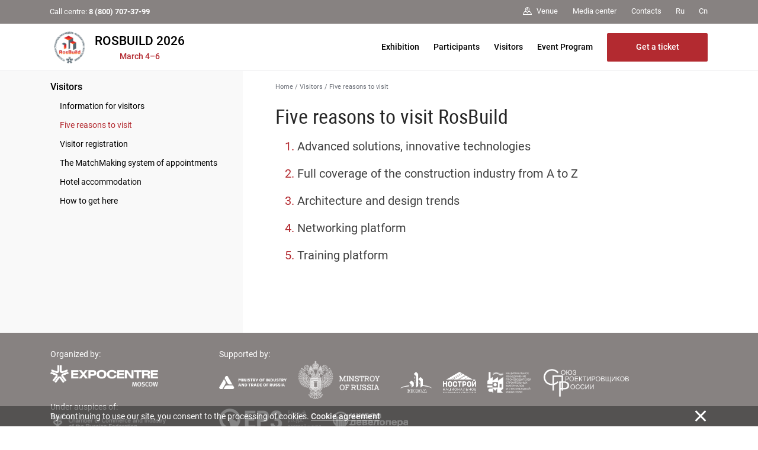

--- FILE ---
content_type: text/html; charset=cp1251
request_url: https://rosbuild-expo.ru/en/visitors/why_visit/
body_size: 8879
content:
<!DOCTYPE html>
<html>
<head>
<title>Five reasons to visit</title>

	<!-- Required meta tags -->
	<!-- <meta charset="utf-8"> -->
<meta http-equiv="content-type" content="text/html; charset=windows-1251" />
	<meta http-equiv="X-UA-Compatible" content="IE=edge,chrome=1">


<meta name="Description" CONTENT="Page: Five reasons to visit |  Exhibition RosBuild | Construction and finishing materials and technologies | Russia  Moscow  Expocentre">

    <meta name="viewport" content="width=device-width, initial-scale=1, maximum-scale=1, shrink-to-fit=no">


<span id="rbccontents_ee_block" block_id="24537" sys_name="content_text" tarea_id="34"></span><link rel="stylesheet" href="/common/css/fonts.css" type="text/css">
<link rel="stylesheet" href="/common/2020/fa/all.css">

<script>(function(w,d,s,l,i){w[l]=w[l]||[];w[l].push({'gtm.start':
new Date().getTime(),event:'gtm.js'});var f=d.getElementsByTagName(s)[0],
j=d.createElement(s),dl=l!='dataLayer'?'&l='+l:'';j.async=true;j.src=
'https://www.googletagmanager.com/gtm.js?id='+i+dl;f.parentNode.insertBefore(j,f);
})(window,document,'script','dataLayer','GTM-NDG3F8H');</script>

<!-- Bootstrap CSS -->
<link rel="stylesheet" href="/common/2020/css/bootstrap.min.css">
<!-- Основной -->
<link rel="stylesheet" href="/common/2020/style.css?ver=250923" type="text/css">
<!-- Меню верхнее и боковое -->
<link rel="stylesheet" href="/common/2020/css/header.css" type="text/css">
<link rel="stylesheet" href="/common/2020/css/aside.css" type="text/css">
<!-- Расцветка-->
<link rel="stylesheet" href="/common/img/uploaded/exhibitions/rosbuild2020/rosbuild.css?ver=190325" type="text/css">

<!-- <link rel="stylesheet" href="/common/img/uploaded/exhibitions/rosbuild2020/app.min.css" type="text/css"> -->

<!-- favicon-->
<link rel="shortcut icon" href="/common/img/uploaded/exhibitions/rosbuild2020/img/favicon.ico">
<link type="image/x-icon" rel="shortcut icon" href="/common/img/uploaded/exhibitions/rosbuild2020/img/favicon.ico">
<link type="image/png" rel="icon" href="/common/img/uploaded/exhibitions/rosbuild2020/img/logo.png" > 

<!-- <link href="/common/img/uploaded/exhibitions/knopka_cta.css" type="text/css" rel="stylesheet" /> -->

<!-- Шрифты -->
<!-- <link href="https://fonts.googleapis.com/css?family=Roboto+Condensed:100,300,400,500,700,900|Roboto:100,300,400,500,700,900" rel="stylesheet">
<link href="https://fonts.googleapis.com/css?family=Roboto+Slab:300,400&amp;subset=cyrillic" rel="stylesheet"> -->
<!-- <link rel="stylesheet" href="https://use.fontawesome.com/releases/v5.5.0/css/all.css" integrity="sha384-B4dIYHKNBt8Bc12p+WXckhzcICo0wtJAoU8YZTY5qE0Id1GSseTk6S+L3BlXeVIU" crossorigin="anonymous"> -->
<!-- <link rel="stylesheet" href="/common/2020/fa/all.css"> -->


<!-- Слайдер CSS -->
<link rel="stylesheet" type="text/css" href="/common/2020/css/slick.css"/>
<link rel="stylesheet" href="/common/2020/css/nanoscroller.css" type="text/css">
<!-- <link rel="stylesheet" type="text/css" href="css/slick-theme.css"/> -->
<link rel="stylesheet" href="/common/2020/css/jquery.fancybox.min.css" type="text/css">
	
<!-- jQuery first, then Popper.js, then Bootstrap JS -->
<script src="/common/2020/js/jquery-3.3.1.min.js"></script>
<script src="/common/2020/js/bootstrap.min.js"></script>

<!-- Основной js -->
<script type="text/javascript" src="/common/2020/js/main.js"></script> 
<!-- Меню js -->
<script type="text/javascript" src="/common/2020/js/menu.js"></script> 
<!-- Lazy js -->
<script src="/common/2020/js/blazy.min.js"></script>

<!-- Слайдер js -->
<script type="text/javascript" src="/common/2020/js/jquery.nanoscroller.min.js"></script>
<script type="text/javascript" src="/common/2020/js/slick.min.js"></script>
<script type="text/javascript" src="/common/2020/js/sliders.js"></script>

<script type="text/javascript" src="/common/2020/js/jquery.fancybox.min.js"></script>
	

</head>

<body>

<div class="page-wrapper">

<!-- РњРµРЅСЋ РІРµСЂС…РЅРµРµ -->
<span id="rbccontents_ee_block" block_id="24538" sys_name="content_text" tarea_id="36"></span><!-- МЕНЮ верхнее -->
<header class="header" data-header="true"> <!-- style="height: 112px;" -->
	<div class="header__content" data-header-content="true">
		<div class="header__top d-none d-lg-block" data-header-top="true">
			<div class="container">
				<div class="header__top-container d-flex flex-row justify-content-between align-items-center">
					<div class="header__help-center">Call centre: <b>8 (800) 707-37-99</b></div>
					<div class="header__top-right">
						<ul class="header__top-menu">
							<li class="item"><a href="/en/exhibition/venue/" class="item__link"><span class="svg-icon"><svg><use xmlns:xlink="http://www.w3.org/1999/xlink" xlink:href="#spr-pin-area"></use></svg></span><span>Venue</span></a></li>
                            <!-- <li class="item"><a href="/en/covid-19prevention/" class="item__link"><span>Anti COVID-19 measures</span></a></li> -->
							<li class="item"><a href="/en/media/" class="item__link"><span>Media center</span></a></li>
							<!-- <li class="item"><a href="/en/faq/" class="item__link"><span>FAQ</span></a></li> -->
							<li class="item"><a href="/en/contacts/" class="item__link"><span>Contacts</span></a></li>
						</ul>
						<div class="header__lang"><a href="/" class="header__lang-link">Ru</a></div>
						<div class="header__lang"><a href="/cn/" class="header__lang-link">Cn</a></div>
						<!-- <div class="header__search" data-btn-open-search="true"><span class="svg-icon"><svg><use xmlns:xlink="http://www.w3.org/1999/xlink" xlink:href="#spr-search"></use></svg></span></div> -->
					</div>
				</div>
			</div>
		</div>
		<div class="header__bottom">
			<div class="container">
				<div class="header__bottom-container d-flex flex-row justify-content-between align-items-center">
					<div class="logo">
						<a href="/en/" class="logo__link d-flex">
						<div class="logo__link d-flex align-items-center">
							<img class="brand-logo" src="/common/img/uploaded/exhibitions/rosbuild2020/img/logo.png" alt="logo">
						</div>
						<div class="d-flex flex-column align-items-center justify-content-center">
							<div><span class="brand-name-header">Rosbuild 2026</span></div>
							<div class="brand-name-header-date">March 4–6</div>
						</div>
						</a>
					</div>
					<ul class="header__bottom-menu d-none d-lg-block">
						<li class="item" data-item-bottom-menu-header="true"><a href="/en/exhibition/" class="item__link">Exhibition</a>
							<div class="submenu" data-submenu-bottom-menu-header="true">
								<div class="container d-flex flex-row">
									<div class="submenu__left">
										<div class="submenu__title">Exhibition</div>
										<div class="submenu__img">
											<a href="/en/exhibition/about/"><img src="/common/img/uploaded/exhibitions/rosbuild2020/img/logo.png" alt="Rosbuild"></a>
										</div>
									</div>
									<div class="submenu__col-1">
										<ul class="list-submenu">
											<li class="list-submenu__item" data-item-submenu-menu-sidenav="true">
												<a href="/en/exhibition/about/" class="list-submenu__link">About</a>
											</li>
											<li class="list-submenu__item" data-item-submenu-menu-sidenav="true">
												<a href="/en/exhibition/subjects/" class="list-submenu__link">Product Sectors</a>
											</li>
											<!--<li class="list-submenu__item" data-item-submenu-menu-sidenav="true">
												<a href="/en/exhibition/sdd/" class="list-submenu__link">Salon of Wooden House Construction</a>
											</li>-->
											<li class="list-submenu__item" data-item-submenu-menu-sidenav="true">
												<a href="/en/exhibition/venue/" class="list-submenu__link">Venue</a>
											</li>
											<li class="list-submenu__item" data-item-submenu-menu-sidenav="true">
												<a href="/en/exhibition/exhibitors/" class="list-submenu__link">Exhibitors</a>
											</li>

											<!--<li class="list-submenu__item" data-item-submenu-menu-sidenav="true">
												<a href="/en/exhibition/sponsors/" class="list-submenu__link">Sponsors</a>
											</li>-->

										</ul>
									</div>
									<div class="submenu__col-2">
										<ul class="list-submenu">
										    <!-- <li class="list-submenu__item" data-item-submenu-menu-sidenav="true">
												<a href="/en/exhibition/welcome/" class="list-submenu__link">Welcome addresses</a>
											</li> -->
											<li class="list-submenu__item" data-item-submenu-menu-sidenav="true">
												<a href="/en/exhibition/results/" class="list-submenu__link">Rosbuild 2025 Results</a>
											</li>
											<li class="list-submenu__item" data-item-submenu-menu-sidenav="true">
												<a href="/en/exhibition/participants_feedback/" class="list-submenu__link">Feedback of participants and visitors</a>
											</li>
											<li class="list-submenu__item" data-item-submenu-menu-sidenav="true">
												<a href="/en/exhibition/partners/" class="list-submenu__link">Media partners</a>
											</li>
										</ul>
									</div>
								</div>
							</div>
						</li>
						<li class="item" data-item-bottom-menu-header="true"><a href="/en/participants/" class="item__link">Participants</a>
							<div class="submenu" data-submenu-bottom-menu-header="true">
								<div class="container d-flex flex-row">
									<div class="submenu__left">
										<div class="submenu__title">Participants</div>
									<div class="submenu__img">
										<a class="box-video" data-fancybox="video-tm" href="https://rutube.ru/play/embed/8f5414dc229ba8637d4374badccba180/"><img src="https://pic.rutubelist.ru/video/2025-04-01/25/a3/25a39fd8b16f93d856634d88e8c7c86f.jpg" class="img-fluid" width="304" height="171"><div class="bt-play"></div></a>
										<div class="tertiary-text"><small>Timiryazev Center. Inside navigation</small></div>
									</div>
									</div>
									<div class="submenu__col-1">
										<ul class="list-submenu">
                                            <li class="list-submenu__item" data-item-submenu-menu-sidenav="true">
                                                <a href="/en/participants/main/" class="list-submenu__link">Information for participants</a>
                                            </li>
											<li class="list-submenu__item" data-item-submenu-menu-sidenav="true">
												<a href="/en/participants/why_participate/" class="list-submenu__link">Why participate</a>
											</li>
											<li class="list-submenu__item" data-item-submenu-menu-sidenav="true">
												<a href="/en/participants/application/" class="list-submenu__link">Online application</a>
											</li>
                                            <li class="list-submenu__item" data-item-submenu-menu-sidenav="true">
												<a href="/en/participants/booth_construction/" class="list-submenu__link">Stand construction</a>
											</li>
											<!-- <li class="list-submenu__item" data-item-submenu-menu-sidenav="true">
												<a href="/en/participants/info/" class="list-submenu__link">Participation</a>
												<div class="list-submenu__open-submenu" data-btn-sub-submenu-menu-sidenav="true"></div>
												<div class="list-submenu__close-submenu" data-btn-sub-submenu-menu-sidenav="true"></div>
												<ul class="sub-submenu">
													<li class="sub-submenu__item" data-item-submenu-menu-sidenav="true">
														<a href="/en/participants/info/docs/" class="sub-submenu__link">Application forms</a>
													</li>
													<li class="sub-submenu__item" data-item-submenu-menu-sidenav="true">
														<a href="/en/participants/info/booth_construction/" class="sub-submenu__link">Booth construction</a>
													</li>
													<li class="sub-submenu__item" data-item-submenu-menu-sidenav="true">
                                                        <a href="/en/participants/info/delivery-removal/" class="sub-submenu__link">Delivery/removal of equipment and exhibits</a>
                                                    </li>
												</ul>
											</li> -->
											<li class="list-submenu__item" data-item-submenu-menu-sidenav="true">
												<a href="/en/participants/additional-features/" class="list-submenu__link">Additional features</a>
												<div class="list-submenu__open-submenu" data-btn-sub-submenu-menu-sidenav="true"></div>
												<div class="list-submenu__close-submenu" data-btn-sub-submenu-menu-sidenav="true"></div>
													<ul class="sub-submenu">
														<!-- <li class="sub-submenu__item">
															<a href="/en/participants/additional-features/seminars/" class="sub-submenu__link">Seminar "Effective participation"</a>
														</li> -->
														<li class="sub-submenu__item">
															<a href="/en/participants/additional-features/protection-intellectual-property/" class="sub-submenu__link">Intellectual property protection</a>
														</li>
														<li class="sub-submenu__item">
															<a href="/en/participants/additional-features/e-invite_desc/" class="sub-submenu__link">E-Invite</a>
														</li>
														<li class="sub-submenu__item">
															<a href="/en/participants/additional-features/mm_desc/" class="sub-submenu__link">MatchMaking</a>
														</li>
													</ul>
											</li>
										</ul>
									</div>
									<div class="submenu__col-2">
									<ul class="list-submenu">
                                            <li class="list-submenu__item" data-item-submenu-menu-sidenav="true">
    											<a href="/en/participants/adv/" class="list-submenu__link">Advertising</a>
    											<div class="list-submenu__open-submenu" data-btn-sub-submenu-menu-sidenav="true"></div>
    											<div class="list-submenu__close-submenu" data-btn-sub-submenu-menu-sidenav="true"></div>
    											<ul class="sub-submenu">
    												<!-- <li class="sub-submenu__item"><a href="/en/participants/adv/led/" class="sub-submenu__link">LED screens</a></li>
    												<li class="sub-submenu__item"><a href="/en/participants/adv/outdoor/" class="sub-submenu__link">Outdoor advertising</a></li>
    												<li class="sub-submenu__item"><a href="/en/participants/adv/video/" class="sub-submenu__link">Plasma panels</a></li>
    												<li class="sub-submenu__item"><a href="/en/participants/adv/displays/" class="sub-submenu__link">Displays of payment kiosks</a></li>
    												<li class="sub-submenu__item"><a href="/en/participants/adv/stickers/" class="sub-submenu__link">Advertising stickers</a></li>
    												<li class="sub-submenu__item"><a href="/en/participants/adv/permissions/" class="sub-submenu__link">Permits for advertising</a></li> -->
    												<li class="sub-submenu__item"><a href="/en/participants/adv/web/" class="sub-submenu__link">Exhibition websites</a></li>
    												<li class="sub-submenu__item"><a href="/en/participants/adv/etickets/" class="sub-submenu__link">E-tickets</a></li>
    												<li class="sub-submenu__item"><a href="/en/participants/adv/catalogues/" class="sub-submenu__link">Official catalogues and guides</a></li>
                        	                        <li class="sub-submenu__item"><a href="/en/participants/adv/sponsorship/" class="sub-submenu__link">Sponsorship</a></li>
    											</ul>
    										</li>
											 <li class="list-submenu__item" data-item-submenu-menu-sidenav="true">
												<a href="https://lk.expocentr.ru" target="_blank" class="list-submenu__link">Personal account</a>
											</li>
									</ul>
									</div>
								</div>
							</div>
						</li>
						<li class="item" data-item-bottom-menu-header="true">
							<a href="/en/visitors/" class="item__link">Visitors</a>
							<div class="submenu" data-submenu-bottom-menu-header="true">
							<div class="container d-flex flex-row">
								<div class="submenu__left">
									<div class="submenu__title">Visitors</div>
									<div class="submenu__img">
										<a class="box-video" data-fancybox="video-tm" href="https://rutube.ru/play/embed/bc6ec9234bb32f74f07cda73b645a26c/"><img src="https://pic.rutubelist.ru/video/2025-04-01/91/d1/91d1180aa537922da11b7bd5d2cac87a.jpg" class="img-fluid" width="304" height="171"><div class="bt-play"></div></a>
										<div class="tertiary-text"><small>Timiryazev Center. Route from metro</small></div>
									</div>
								</div>
								<div class="submenu__col-1">
									<ul class="list-submenu">
										<li class="list-submenu__item" data-item-submenu-menu-sidenav="true">
											<a href="/en/visitors/info/" class="list-submenu__link">Information for visitors</a>
										</li>
										<li class="list-submenu__item" data-item-submenu-menu-sidenav="true">
											<a href="/en/visitors/why_visit/" class="list-submenu__link">5 reasons to visit Rosbuild</a>
										</li>
										<li class="list-submenu__item" data-item-submenu-menu-sidenav="true">
											<a href="/en/visitors/ticket/" class="list-submenu__link">Get electronic ticket</a>
										</li>
										<li class="list-submenu__item" data-item-submenu-menu-sidenav="true">
											<a href="/en/visitors/mm_desc/" class="list-submenu__link">The MatchMaking system of appointments</a>
										</li>
									</ul>
								</div>
								<div class="submenu__col-2">
									<ul class="list-submenu">
									    <!-- <li class="list-submenu__item" data-item-submenu-menu-sidenav="true">
											<a href="/en/visitors/cafe/" class="list-submenu__link">Cafe</a>
										</li> -->
										<li class="list-submenu__item" data-item-submenu-menu-sidenav="true">
											<a href="https://www.expocentr.ru/en/visitors/hotels/" target="_blank" class="list-submenu__link">Hotel accommodation</a>
										</li>
										<li class="list-submenu__item" data-item-submenu-menu-sidenav="true">
											<a href="/en/visitors/route/" class="list-submenu__link">How to get here</a>
										</li>
									</ul>
								</div>
							</div>
							</div>
						</li>
						<li class="item" data-item-bottom-menu-header="true">
							<a href="https://www.rsn-expo.ru/en/programm/" target="_blank" class="item__link">Event Program</a>
						</li>
						<li class="item" data-item-bottom-menu-header="true">
							<!--<a href="/en/participants/application/" class="btn btn-lg btn-primary" style="min-width:170px;">Book a booth</a>-->
							<a href="/en/visitors/ticket/" class="btn btn-lg btn-primary" style="min-width:170px;">Get a ticket</a>
						</li>
					</ul>
					<div class="toggle-sidenav d-block d-lg-none" data-btn-toggle-menu-sidenav="true"><span></span></div>
				</div>
			</div>
		</div>
	</div>
</header><!-- /РњРµРЅСЋ РІРµСЂС…РЅРµРµ -->

<!-- РњРµРЅСЋ Р»РµРІРѕРµ -->
<span id="rbccontents_ee_block" block_id="24539" sys_name="content_text" tarea_id="2"></span><aside class="sidenav d-block d-lg-none" data-sidenav="true">
    <div class="sidenav__menu" data-sidenav-menu="true">
    <div class="nano has-scrollbar">
    <div class="nano-content" data-nano-content="true" tabindex="0">
    <div class="container">
        <div class="sidenav__menu-container">
            <ul class="sidenav__main-menu" data-list-menu-sidenav="true">
            <li class="item" data-item-menu-sidenav="true">
                <a href="/en/exhibition/" class="item__link" data-btn-submenu-menu-sidenav="link">Exhibition</a>
                <div class="item__open-submenu" data-btn-submenu-menu-sidenav="true"></div>
                <div class="item__close-submenu" data-btn-submenu-menu-sidenav="true"></div>
                <div class="submenu">
                    <ul class="list-submenu">
                        <li class="list-submenu__item" data-item-submenu-menu-sidenav="true">
                            <a href="/en/exhibition/about/" class="list-submenu__link">About</a>
                        </li>
                        <li class="list-submenu__item" data-item-submenu-menu-sidenav="true">
                            <a href="/en/exhibition/subjects/" class="list-submenu__link">Product Sectors</a>
                        </li>
                        <!--<li class="list-submenu__item" data-item-submenu-menu-sidenav="true">
                            <a href="/en/exhibition/sdd/" class="list-submenu__link">Salon of Wooden House Construction</a>
                        </li>-->
                        <li class="list-submenu__item" data-item-submenu-menu-sidenav="true">
                            <a href="/en/exhibition/venue/" class="list-submenu__link">Venue</a>
                        </li>
                        <li class="list-submenu__item" data-item-submenu-menu-sidenav="true">
                            <a href="/en/exhibition/exhibitors/" class="list-submenu__link">Exhibitors</a>
                        </li>
                        <li class="list-submenu__item" data-item-submenu-menu-sidenav="true">
                            <a href="/en/exhibition/results/" class="list-submenu__link">Rosbuild 2025 Results</a>
                        </li>
                        <li class="list-submenu__item" data-item-submenu-menu-sidenav="true">
                            <a href="/en/exhibition/participants_feedback/" class="list-submenu__link">Feedback of participants and visitors</a>
                        </li>
                        <li class="list-submenu__item" data-item-submenu-menu-sidenav="true">
                            <a href="/en/exhibition/partners/" class="list-submenu__link">Media partners</a>
                        </li>
                        <!--<li class="list-submenu__item" data-item-submenu-menu-sidenav="true">
                            <a href="/en/exhibition/sponsors/" class="list-submenu__link">Sponsors</a>
                        </li>-->
                        <!-- <li class="list-submenu__item" data-item-submenu-menu-sidenav="true">
                            <a href="/en/exhibition/welcome/" class="list-submenu__link">Welcome addresses</a>
                        </li> -->
                    </ul>
                </div>
            </li>
            <li class="item" data-item-menu-sidenav="true">
                <a href="/en/participants/" class="item__link" data-btn-submenu-menu-sidenav="link">Participants</a>
                <div class="item__open-submenu" data-btn-submenu-menu-sidenav="true"></div>
                <div class="item__close-submenu" data-btn-submenu-menu-sidenav="true"></div>
                <div class="submenu">
                    <ul class="list-submenu">
                        <li class="list-submenu__item" data-item-submenu-menu-sidenav="true">
                            <a href="/en/participants/main/" class="list-submenu__link">Information for participants</a>
                        </li>
                        <li class="list-submenu__item" data-item-submenu-menu-sidenav="true">
                            <a href="/en/participants/why_participate/" class="list-submenu__link">Why participate</a>
                        </li>
                        <li class="list-submenu__item" data-item-submenu-menu-sidenav="true">
                            <a href="/en/participants/application/" class="list-submenu__link">Online application</a>
                        </li>
                        <li class="list-submenu__item" data-item-submenu-menu-sidenav="true">
  	                        <a href="/en/participants/booth_construction/" class="list-submenu__link">Stand construction</a>
	                    </li>
                        <!-- <li class="list-submenu__item" data-item-submenu-menu-sidenav="true">
                            <a href="/en/participants/info/" class="list-submenu__link" data-btn-sub-submenu-menu-sidenav="link">Participation</a>
                            <div class="list-submenu__open-submenu" data-btn-sub-submenu-menu-sidenav="true"></div>
                            <div class="list-submenu__close-submenu" data-btn-sub-submenu-menu-sidenav="true"></div>
                            <ul class="sub-submenu">
                                <li class="sub-submenu__item">
                                    <a href="/en/participants/info/docs/" class="sub-submenu__link">Application forms</a>
                                </li>
                                <li class="sub-submenu__item">
                                    <a href="/en/participants/info/booth_construction/" class="sub-submenu__link">Booth construction</a>
                                </li>
                                <li class="sub-submenu__item">
                                    <a href="/en/participants/info/delivery-removal/" class="sub-submenu__link">Delivery/removal of equipment and exhibits</a>
                                </li>
                            </ul>
                        </li> -->
    
                        <li class="list-submenu__item" data-item-submenu-menu-sidenav="true">
                            <a href="/en/participants/additional-features/" class="list-submenu__link">Additional features</a>
                            <div class="list-submenu__open-submenu" data-btn-sub-submenu-menu-sidenav="true"></div>
                            <div class="list-submenu__close-submenu" data-btn-sub-submenu-menu-sidenav="true"></div>
                                <ul class="sub-submenu">
                                    <!-- <li class="sub-submenu__item">
                                        <a href="/en/participants/additional-features/seminars/" class="sub-submenu__link">Seminar "Effective participation"</a>
                                    </li> -->
									<li class="sub-submenu__item">
	                                      <a href="/en/participants/additional-features/protection-intellectual-property/" class="sub-submenu__link">Intellectual property protection</a>
	                                  </li>
                                    <li class="sub-submenu__item">
                                        <a href="/en/participants/additional-features/e-invite_desc/" class="sub-submenu__link">E-Invite</a>
                                    </li>
                                    <li class="sub-submenu__item">
                                        <a href="/en/participants/additional-features/mm_desc/" class="sub-submenu__link">MatchMaking</a>
                                    </li>
                                </ul>
                        </li>
                            <li class="list-submenu__item" data-item-submenu-menu-sidenav="true">
                        		<a href="/en/participants/adv/" class="list-submenu__link">Advertising</a>
                        		<div class="list-submenu__open-submenu" data-btn-sub-submenu-menu-sidenav="true"></div>
                        		<div class="list-submenu__close-submenu" data-btn-sub-submenu-menu-sidenav="true"></div>
                        		<ul class="sub-submenu">
                        			<!-- <li class="sub-submenu__item"><a href="/en/participants/adv/led/" class="sub-submenu__link">LED screens</a></li>
                        			<li class="sub-submenu__item"><a href="/en/participants/adv/outdoor/" class="sub-submenu__link">Outdoor advertising</a></li>
                        			<li class="sub-submenu__item"><a href="/en/participants/adv/video/" class="sub-submenu__link">Plasma panels</a></li>
                        			<li class="sub-submenu__item"><a href="/en/participants/adv/displays/" class="sub-submenu__link">Displays of payment kiosks</a></li>
                        			<li class="sub-submenu__item"><a href="/en/participants/adv/stickers/" class="sub-submenu__link">Advertising stickers</a></li>
                        			<li class="sub-submenu__item"><a href="/en/participants/adv/permissions/" class="sub-submenu__link">Permits for advertising</a></li> -->
                        			<li class="sub-submenu__item"><a href="/en/participants/adv/web/" class="sub-submenu__link">Exhibition websites</a></li>
                        			<li class="sub-submenu__item"><a href="/en/participants/adv/etickets/" class="sub-submenu__link">E-tickets</a></li>
                        			<li class="sub-submenu__item"><a href="/en/participants/adv/catalogues/" class="sub-submenu__link">Official catalogues and guides</a></li>
                                    <li class="sub-submenu__item"><a href="/en/participants/adv/sponsorship/" class="sub-submenu__link">Sponsorship</a></li>
                        		</ul>
                        </li>
                        <li class="list-submenu__item" data-item-submenu-menu-sidenav="true">
                            <a href="https://lk.expocentr.ru" target="_blank" class="list-submenu__link">Personal account</a>
                        </li>
                    </ul>
                </div>	
            </li>
            <li class="item" data-item-menu-sidenav="true">
                <a href="/en/visitors/" class="item__link" data-btn-submenu-menu-sidenav="link">Visitors</a>
                <div class="item__open-submenu" data-btn-submenu-menu-sidenav="true"></div>
                <div class="item__close-submenu" data-btn-submenu-menu-sidenav="true"></div>
                <div class="submenu">
                    <ul class="list-submenu">
                        <li class="list-submenu__item" data-item-submenu-menu-sidenav="true">
                            <a href="/en/visitors/info/" class="list-submenu__link">Information for visitors</a>
                        </li>
                        <li class="list-submenu__item" data-item-submenu-menu-sidenav="true">
                            <a href="/en/visitors/why_visit/" class="list-submenu__link">5 reasons to visit Rosbuild</a>
                        </li>
                        <li class="list-submenu__item" data-item-submenu-menu-sidenav="true">
                            <a href="/en/visitors/ticket/" class="list-submenu__link">Get electronic ticket</a>
                        </li>
                        <li class="list-submenu__item" data-item-submenu-menu-sidenav="true">
                            <a href="/en/visitors/mm_desc/" class="list-submenu__link">The MatchMaking system of appointments</a>
                        </li>
                    </ul>
					<ul class="list-submenu">
					    <!-- <li class="list-submenu__item" data-item-submenu-menu-sidenav="true">
						    <a href="/en/visitors/cafe/" class="list-submenu__link">Cafe</a>
					    </li> -->
						<li class="list-submenu__item" data-item-submenu-menu-sidenav="true">
							<a href="https://www.expocentr.ru/en/visitors/hotels/" target="_blank" class="list-submenu__link">Hotel accommodation</a>
						</li>
						<li class="list-submenu__item" data-item-submenu-menu-sidenav="true">
							<a href="/en/visitors/route/" class="list-submenu__link">How to get here</a>
						</li>
					</ul>
                </div>
            </li>
    
            <li class="item" data-item-menu-sidenav="true">
                <a href="https://www.rsn-expo.ru/en/events/" target="_blank" class="item__link">Events</a>
            </li>
        </ul>
    
        <ul class="sidenav__secondary-menu" data-list-menu-sidenav="true">
            <!-- <li class="item" data-item-menu-sidenav="true">
                <a href="http://www.expocentr.ru/en/fairgrounds/" target="_blank" class="item__link">Expocentre Fairgrounds</a>
            </li> -->
            <!-- <li class="item" data-item-menu-sidenav="true">
                <a href="/en/covid-19prevention/" class="item__link">Anti COVID-19 measures</a>
            </li> -->
            <li class="item" data-item-menu-sidenav="true">
            <a href="/en/media/" class="item__link" data-btn-submenu-menu-sidenav="link">Media center</a>
                <div class="item__open-submenu" data-btn-submenu-menu-sidenav="true"></div>
                <div class="item__close-submenu" data-btn-submenu-menu-sidenav="true"></div>
                <div class="submenu">
                    <ul class="list-submenu">
                        <li class="list-submenu__item" data-item-submenu-menu-sidenav="true">
                            <a href="/en/media/news/" class="list-submenu__link">News</a>
                        </li>
                        <!-- <li class="list-submenu__item" data-item-submenu-menu-sidenav="true">
                            <a href="/en/media/press/" class="list-submenu__link">Press-releases</a>
                        </li> -->
                        <li class="list-submenu__item" data-item-submenu-menu-sidenav="true">
                            <a href="/en/media/banners/" class="list-submenu__link">Advertising materials</a>
                        </li>
                        <li class="list-submenu__item" data-item-submenu-menu-sidenav="true">
                            <a href="/en/media/accreditation-procedure/" class="list-submenu__link">Accreditation</a>
                        </li>
                        <!-- <li class="list-submenu__item" data-item-submenu-menu-sidenav="true">
                            <a href="/en/media/photo/" class="list-submenu__link">Photo</a>
                        </li> -->
                        <li class="list-submenu__item" data-item-submenu-menu-sidenav="true">
                            <a href="/en/media/video/" class="list-submenu__link">Video</a>
                        </li>
                    </ul>
                </div>
            </li>
            <!-- <li class="item" data-item-menu-sidenav="true">
                <a href="/en/faq/" class="item__link">FAQ</a>
            </li> -->
            <li class="item" data-item-menu-sidenav="true">
                <a href="/en/contacts/" class="item__link">Contacts</a>
            </li>
        </ul>
            <div class="sidenav__lang">
                <a href="/ru/" class="sidenav__lang-item">
                    <span class="text">Ru</span>
                    <span class="svg-icon "><svg><use xmlns:xlink="http://www.w3.org/1999/xlink" xlink:href="#spr-ru"></use></svg></span>
                </a>
                <a href="/en/" class="sidenav__lang-item">
                    <span class="text">En</span>
                    <span class="svg-icon "><svg><use xmlns:xlink="http://www.w3.org/1999/xlink" xlink:href="#spr-en"></use></svg></span>
                </a>
                <a href="/cn/" class="sidenav__lang-item">
                	<span class="text">Cn</span>
                	<span class="svg-icon "><svg><use xmlns:xlink="http://www.w3.org/1999/xlink" xlink:href="#spr-cn"></use></svg></span>
			    </a>
            </div>
        </div>
    </div>
    </div>
    <div class="nano-pane" style="display: none;"><div class="nano-slider" style="height: 20px; transform: translate(0px, 0px);"></div></div>
            </div>
        </div>
 </aside><!-- /РњРµРЅСЋ Р»РµРІРѕРµ -->

<main class="main_inner">       
<div class="page-sidebar">
	<div class="container">
		<div class="row">
			<div class="page-sidebar__left col-4 d-none d-lg-block">
			<ul class="left-menu">
						<li class="left-menu__item"><span id="rbccontents_ee_block" block_id="21182" sys_name="content_text" tarea_id="26"></span><a href="/en/visitors/" class="left-menu__link">Visitors</a>          	
							
	

	

	
	<ul class="submenu">
	 

			<li class="submenu__item"><a href="/en/visitors/info/" class="submenu__link">Information for visitors</a>        	
					</li>
		

	 

			<li class="submenu__item"><a href="/en/visitors/why_visit/" class="submenu__link active">Five reasons to visit</a>        	
					</li>
		

	 

			<li class="submenu__item"><a href="/en/visitors/ticket/" class="submenu__link">Visitor registration</a>        	
					</li>
		

	 

			<li class="submenu__item"><a href="/en/visitors/mm_desc/" class="submenu__link">The MatchMaking system of appointments</a>        	
					</li>
		

	 

			<li class="submenu__item"><a href="/en/visitors/accompanying-services/" class="submenu__link">Hotel accommodation</a>        	
					</li>
		

	 

			<li class="submenu__item"><a href="/en/visitors/route/" class="submenu__link">How to get here</a>        	
					</li>
		

		</ul>
    	

	

	

	

	

	

	

	

	
 
						</li>
			</ul>
			</div>
			<div class="page-sidebar__right col-12 col-lg-8">		
				<div class="typical-page">
					<div class="breadcrumbs" itemscope="" itemtype="http://schema.org/BreadcrumbList" id="breadcrumbs">
<span itemscope="" itemprop="itemListElement" itemtype="http://schema.org/ListItem">
<a rel="nofollow" itemprop="item" title="Home" href="/en/" class="tohome">
<span itemprop="name">Home</span>
<meta itemprop="position" content="1">
</a>
</span>
<span class="breadcrumbs__delimiter"> / </span>
<span itemscope="" itemprop="itemListElement" itemtype="http://schema.org/ListItem">
<a  itemprop="item" title="Visitors" href="/en/visitors/"  
 ><span itemprop="name">Visitors</span>
<meta itemprop="position" content="2">
</a></span>
<span class="breadcrumbs__delimiter"> / </span><span itemprop="name">Five reasons to visit</span>
<meta itemprop="position" content="3">
</div><!-- /.breadcrumbs -->					<span id="rbccontents_ee_block" block_id="24556" sys_name="content_text" tarea_id="4"></span><h1>Five reasons to visit RosBuild</h1>
<div class="lead font-weight-normal pl-3">	
	<p><span class="green">1.</span> Advanced solutions, innovative technologies</p>
	<p><span class="green">2.</span> Full coverage of the construction industry from A to Z</p>
	<p><span class="green">3.</span> Architecture and design trends</p>
	<p><span class="green">4.</span> Networking platform</p>
	<p><span class="green">5.</span> Training platform</p>
</div> 
					  
				</div>
			</div>
		</div>
	</div>
</div>
</main>

<span id="rbccontents_ee_block" block_id="24543" sys_name="content_text" tarea_id="5"></span><footer class="footer" data-footer="true">
	<div class="container">
		<div class="footer__top">
			<div class="row">
				<div class="col-sm-6 col-md-4 col-lg-3 d-flex flex-column justify-content-between">
					<div class="mb-3">Organized by:
						<a href="https://www.expocentr.ru/en/" target="_blank" style="display:block; width: auto;"><img class="my-2" src="/common/2020/img/logo/expow_eng.png" alt="Expocentre"></a>
					</div>
					<div class="mb-3">Under auspices of:
						<a href="https://tpprf.ru/en/" target="_blank" rel="nofollow"><img class="mb-2" src="/common/2020/img/logo/tpp_logo_eng.png" alt="Chamber of Commerce and Industry of the Russian Federation" style="width:195px;margin:0px 0px 10px"></a>
					</div>
					<div class="mb-3">Certified by:<br>
					<img class="my-2 mr-2" src="/common/2020/img/logo/ufi_logo_eng.png" alt="The global association of the exhibition industry (UFI)">
                    <img class="my-2" src="/common/2020/img/logo/rsvya_logo_eng.png" alt="Russian union of exhibitions and fairs (RUEF)">
					</div>
				</div>
				<div class="col-sm-6 col-md-8 col-lg-9 d-flex flex-column justify-content-between">
					<div class="mb-3">Supported by:<br>
						 <img src="/common/2020/img/logo/minpromtorg_logo_eng.png" class="my-2 mr-3 d-inline-block" style="max-height:22px;" alt="Ministry of Industry and Trade RUSSIA">
						<img src="/common/img/uploaded/exhibitions/sdd/img/minstroy_logo_eng.png" style="min-height: 65px;" class="mb-2 mr-3 d-inline-block" alt="Ministry of Construction, Housing and Utilities of the Russian Federation">
						<!--<img src="/common/img/uploaded/exhibitions/sdd/img/moscow_gov_.png" style="min-height: 50px;" class="my-2 mr-3 d-inline-block" alt="Moscow Goverment">-->
                                 
						<img src="/common/img/uploaded/exhibitions/sdd/img/noza_logo.png" class="my-2 mr-3 d-inline-block" alt="Национальное объединение застройщиков жилья">                                                                                               
						<!--<img src="/common/img/uploaded/exhibitions/sdd/img/rss_logo.png" class="my-2 mr-3 d-inline-block" alt="Российский союз строителей">
                        <img src="/common/2020/img/logo/SSP_logo_w_.png" style="min-height: 70px;" alt="Союз Стекольных Предприятий">-->
						
						<img src="/common/img/uploaded/exhibitions/sdd/img/nostroy_logo.png" class="my-2 mr-3 d-inline-block" alt="Национальное объединение строителей">
						
						<img src="/common/img/uploaded/exhibitions/rsn/img/natamac_logo_w.png" class="my-2 mr-3 d-inline-block" alt="National Association of Manufacturers of Building Materials, Products and Structures (NOPSM Association)">
						<!--<img src="/common/img/uploaded/exhibitions/sdd/img/sar_logo_en.png" class="my-2 mr-3 d-inline-block" alt="Union of Architects of Russia">-->
						<!-- <img src="/common/img/uploaded/exhibitions/sdd/img/add_logo.png" style="min-height: 50px;" class="my-2 mr-3 d-inline-block" alt="Ассоциация деревянного домостроения"> -->
						<!--<img src="/common/img/uploaded/exhibitions/sdd/img/madi_logo.png" style="min-height: 50px;" class="my-2 mr-3 d-inline-block" alt="МАДИ">
						<img src="/common/img/uploaded/exhibitions/sdd/img/sap_logo.png" class="my-2 mr-3 d-inline-block" alt="СРО Ассоциация «СПЕЦАВТОПРОМ»">
						<img src="/common/img/uploaded/exhibitions/sdd/img/amedoro_logo.png" class="my-2 mr-3 d-inline-block" alt="Ассоциация предприятий мебельной и деревообрабатывающей промышленности России (АМДПР)">	
						<img src="/common/2020/img/logo/aluminas_vertical.png" class="my-2 mr-3 d-inline-block" alt="">-->
						<!--<img src="/common/img/uploaded/exhibitions/sdd/img/les_logo_en.png" class="my-2 mr-3 d-inline-block" alt="Union of Timber Manufacturers and Exporters of Russia">-->
						<!--<img src="/common/img/uploaded/exhibitions/sdd/img/natamac_logo.png" class="my-2 mr-3 d-inline-block" alt="Национальное объединение производителей строительных материалов, изделий и конструкций">-->
						<!--<img src="/common/img/uploaded/exhibitions/sdd/img/apss_logo.png" class="my-2 mr-3 d-inline-block" alt="Ассоциация Производителей Светодиодов и Систем на их основе">-->
						<!-- <img src="/common/img/uploaded/exhibitions/sdd/img/gud_logo.png" class="my-2 mr-3 d-inline-block" alt="Российская гильдия управляющих и девелоперов"> -->
						<!--<img src="/common/img/uploaded/exhibitions/sdd/img/logo_apkm_word.png" class="my-2 mr-3 d-inline-block" alt="Ассоциация Производителей Керамических Материалов">-->
						<!--<img src="/common/img/uploaded/exhibitions/rsn/img/apksmrf_logo_kub.png" class="my-2 mr-3 d-inline-block" alt="Association of Manufacturers of Ceramic Wall Materials">-->
						
						<img src="/common/img/uploaded/exhibitions/sdd/img/spr_logo.png" style="min-height: 50px;" class="my-2 mr-3 d-inline-block" alt="Cоюз проектировщиков России">
						<img src="/common/img/uploaded/exhibitions/rsn/img/erz.png" class="my-2 mr-3 d-inline-block" alt="Единый ресурс застройщиков">
						<!--<img src="/common/img/uploaded/exhibitions/rsn/img/FasadS_logo_w.png" class="my-2 mr-3 d-inline-block" alt="Facade Union">
						<img src="/common/img/uploaded/exhibitions/rsn/img/saray.png" class="my-2 mr-3 d-inline-block" alt="">-->
						<img src="/common/img/uploaded/exhibitions/rsn/img/shkola_developera.png" class="my-2 mr-3 d-inline-block" alt="Школа девелопера">
					</div>

					<!-- <div class="mb-3">Partner of the Business Program section:<br>
						<img src="/common/img/uploaded/exhibitions/rsn/img/Tax_and_Legal_logo_w.png" class="my-2 mr-3 d-inline-block" alt="">
					</div> -->

				</div>
				<!-- <div class="col-12 d-block d-lg-none footer-line"></div>
				<div class="col-sm-12 col-md-6 col-lg-3">
					<ul class="footer__menu">
						<li class="item"><a href="/en/exhibition/" class="item__link">Exhibition</a></li>
						<li class="item"><a href="/en/visitors/" class="item__link">Visitors</a></li>
						<li class="item"><a href="/en/participants/" class="item__link">Participants</a></li>
						<li class="item"><a href="/en/events/" class="item__link">Events</a></li>
					</ul>
				</div>
				<div class="col-sm-12 col-md-6 col-lg-3">
				<ul class="footer__menu footer__menu_second">
						<li class="item"><a href="https://www.expocentr.ru/en/fairgrounds/" target="_blank" class="item__link"><span>Expocentre Fairgrounds</span></a></li>
						<li class="item"><a href="/en/covid-19prevention/" class="item__link"><span>Anti COVID-19 measures</span></a></li>
						<li class="item"><a href="/en/media/" class="item__link"><span>Media center</span></a></li>
						<li class="item"><a href="/en/faq/" class="item__link"><span>FAQ</span></a></li>
						<li class="item"><a href="/en/contacts/" class="item__link"><span>Contacts</span></a></li>
				</ul>
			</div> -->
			</div>
		</div>
		<div class="footer__bottom">
			<div class="row align-items-center">
				<div class="col-12 col-md-8">
					<div class="footer__copyright">
						© 2026 EXPOCENTRE AO
					</div>
				</div>
				<div class="col-12 col-md-4">
					<div class="footer__socials text-md-right pr-md-2">
						<a href="https://t.me/rsn_expo" target="_blank" class="item"><span class="svg-icon"><svg><use xmlns:xlink="http://www.w3.org/1999/xlink" xlink:href="#spr-telegram"></use></svg></span></a>
						<!-- <a href="https://www.facebook.com/rosbuild" target="_blank" class="item"><span class="svg-icon"><svg><use xmlns:xlink="http://www.w3.org/1999/xlink" xlink:href="#spr-fb"></use></svg></span></a> -->
						<a href="https://vk.com/rosbuildexpo" target="_blank" class="item"><span class="svg-icon"><svg><use xmlns:xlink="http://www.w3.org/1999/xlink" xlink:href="#spr-vk"></use></svg></span></a>
						<!-- <a href="https://www.instagram.com/rosbuild/" target="_blank" class="item"><span class="svg-icon"><svg><use xmlns:xlink="http://www.w3.org/1999/xlink" xlink:href="#spr-inst"></use></svg></span></a> -->
						<a href="https://www.youtube.com/channel/UCRfqXZLm3doBzGibHflUWgg" target="_blank" class="item"><span class="svg-icon"><svg><use xmlns:xlink="http://www.w3.org/1999/xlink" xlink:href="#spr-youtube"></use></svg></span></a>
						<a href="https://rutube.ru/channel/34556194/" target="_blank" class="item"><span class="svg-icon"><svg><use xmlns:xlink="http://www.w3.org/1999/xlink" xlink:href="#spr-rutube"></use></svg></span></a>
						<a href="/en/rss/" target="_blank" class="item"><span class="svg-icon "><svg><use xmlns:xlink="http://www.w3.org/1999/xlink" xlink:href="#spr-rss"></use></svg></span></a>

<!-- 
<a href="https://rutube.ru/channel/34556194/">
<svg width="25" height="25" viewBox="0 0 25 25" fill="none" xmlns="http://www.w3.org/2000/svg"><g clip-path="url(#clip0_12_17190)"><path d="M15.2336 12.0694H8.00642V9.20955H15.2336C15.6558 9.20955 15.9493 9.28314 16.0966 9.41163C16.2439 9.54013 16.3352 9.77846 16.3352 10.1266V11.1535C16.3352 11.5203 16.2439 11.7586 16.0966 11.8871C15.9493 12.0156 15.6558 12.0705 15.2336 12.0705V12.0694ZM15.7294 6.51331H4.94141V18.7436H8.00642V14.7646H13.6549L16.3352 18.7436H19.7674L16.8123 14.7459C17.9017 14.5845 18.391 14.2506 18.7944 13.7004C19.1979 13.1501 19.4002 12.2704 19.4002 11.0964V10.1793C19.4002 9.48302 19.3265 8.93279 19.1979 8.51105C19.0693 8.08932 18.8494 7.7225 18.5372 7.39302C18.2074 7.08111 17.8402 6.86146 17.3993 6.71429C16.9585 6.58579 16.4077 6.51221 15.7294 6.51221V6.51331Z" fill="#ffffff"></path><path d="M36.8183 0.396693C36.8183 7.15191 31.3421 12.6281 24.5869 12.6281C23.2135 12.6281 21.8929 12.4017 20.6605 11.9843C20.6869 11.6936 20.6985 11.3965 20.6985 11.0966V10.1795C20.6985 9.40085 20.6172 8.71448 20.4398 8.13279C20.2485 7.50551 19.9203 6.96566 19.4799 6.50089L19.4555 6.47509L19.4296 6.45067C18.9603 6.00685 18.4284 5.69001 17.8112 5.48396L17.7875 5.47603L17.7634 5.46903C17.1759 5.29778 16.4976 5.21512 15.7305 5.21512H14.4332V5.21622H13.3416C12.7069 3.73729 12.3555 2.10804 12.3555 0.396693C12.3555 -6.35853 17.8317 -11.8347 24.5869 -11.8347C31.3421 -11.8347 36.8183 -6.35853 36.8183 0.396693Z" fill="#ffffff"></path></g><rect x="0.30883" y="0.582268" width="24.0912" height="24.0912" rx="5.76463" stroke="#ffffff" stroke-width="0.371567"></rect><defs><clipPath id="clip0_12_17190"><rect x="0.123047" y="0.396484" width="24.4628" height="24.4628" rx="5.95041" fill="white"></rect></clipPath></defs></svg>
</a>
-->

					</div>
				</div>
			</div>
		</div>
	</div>
    <nav class="fixed-bottom navbar-light bg-light d-block d-lg-none">
        <div class="d-flex justify-content-center bd-highlight">
            <a class="nav-link text-center col" href="/en/visitors/ticket/"><i class="fas fa-ticket-alt icon"></i><br>Ticket</a>
            <!--<a class="nav-link text-center col" href="/en/participants/application/"><i class="fab fa-buromobelexperte icon"></i><br>Book a booth</a>-->
            <a class="nav-link text-center col" href="/en/exhibition/exhibitors/"><i class="fas fa-users icon"></i><br>Exhibitors</a>
            <a class="nav-link text-center col" href="/en/contacts/"><i class="fas fa-phone icon"></i><br>Contacts</a>
            <!-- <a class="nav-link text-center col" href="/en/events/"><i class="fas fa-calendar-alt icon"></i><br>Events</a> -->
            <!-- <a class="nav-link text-center col red" href="#"><i class="fab fa-youtube"></i><br>Live video</a> -->
        </div>
    </nav>
</footer></div> <!-- wrapper end -->

<span id="rbccontents_ee_block" block_id="24544" sys_name="content_text" tarea_id="47"></span><script type="text/javascript">
		$(document).ready(function() {

 if ($('.left-menu__item .left-menu__link').text() == "Participants")
 {$('.left-menu__item .submenu .submenu__item:last').after('<li class="submenu__item"><a href="https://lk.expocentr.ru" target="_blank" class="submenu__link">Personal account</a></li>');}

		});
</script>


<script src="/common/2020/js/jquery.cookie.min.js"></script>
<div class="cookie-attention" data-cookie-message="true">
	<div class="container">
		<div class="cookie-attention__content">
            <div class="cookie-attention__msg d-lg-none">
                We use <a href="/common/img/uploaded/files/cookie_agreement.pdf" target="_blank" data-cookie-message-close="true">cookies</a>.
            </div>
            <div class="cookie-attention__msg d-none d-sm-block">
				By continuing to use our site, you consent to the processing of cookies. <a href="/common/img/uploaded/files/cookie_agreement.pdf" target="_blank" data-cookie-message-close="true">Cookie agreement</a>
			</div>
			<div class="cookie-attention__close" data-cookie-message-close="true"></div>
		</div>
	</div>
</div>

<!-- svg-icon -->
<div id="icon-placeholder"></div>
<script src="/common/2020/js/icon.js"></script></body>
</html>


--- FILE ---
content_type: text/css
request_url: https://rosbuild-expo.ru/common/2020/css/header.css
body_size: 1418
content:
.header {
  display: block;
  position: relative;
  z-index: 99; }
  @media (max-width: 991px) {
    .header {
      height: 90px; } }
  .header .logo {
    margin-top: 1px; }
    @media (max-width: 991px) {
      .header .logo {
        margin-top: 7px;
        /* margin-left: 8px; */ } }
    @media (max-width: 767px) {
      .header .logo {
        /*margin-top: -2px;
        margin-left: 4px;*/ } }
  .header ul {
    margin: 0; }
    .header ul li {
      padding-left: 0; }
      .header ul li:before {
        display: none; }
  .header__content {
    display: block;
    position: relative;
    top: 0;
    left: 0;
    width: 100%; }
    @media (max-width: 991px) {
      .header__content {
        position: fixed; } }
    .header__content.fixed {
      position: fixed;
      top: -40px; }
      @media (max-width: 991px) {
        .header__content.fixed {
          top: 0; } }
  .header__top {
    display: block;
    background-color: #00589c;
    color: #ffffff; }
    .header__top-container {
      height: 40px; }
  .header__help-center {
    display: inline-block;
    margin-left: -1px;
    margin-bottom: 1px;
    font-family: "Roboto", "Helvetica Neue", sans-serif;
    font-weight: 400;
    font-size: 13px;
    line-height: 13px; }
  .header__top-menu {
    display: inline-block;
    vertical-align: middle;
    font-family: "Roboto", "Helvetica Neue", sans-serif;
    line-height: 13px; }
    .header__top-menu .item {
      display: inline-block;
      vertical-align: middle;
      margin-right: 21px;
      margin-bottom: 4px;
      font-size: 0; }
      .header__top-menu .item:last-child {
        margin-right: 0; }
      .header__top-menu .item__link span {
        display: inline-block;
        vertical-align: middle;
        font-size: 13px;
        line-height: 13px;
        font-weight: 400;
        color: #ffffff; }
        .header__top-menu .item__link span.svg-icon {
          max-width: 15px;
          height: 13px;
          margin-right: 8px;
          margin-bottom: 2px; }
  .header__lang {
    display: inline-block;
    vertical-align: middle;
    margin-bottom: 4px;
    margin-left: 20px;
    font-size: 13px;
    line-height: 13px; }
    .header__lang-link {
      font-weight: 400;
      color: #ffffff; }
  .header__search {
    display: inline-block;
    vertical-align: middle;
    margin-left: 20px;
    width: 16px;
    height: 16px;
    margin-top: -3px;
    text-align: center;
    color: #ffffff;
    cursor: pointer;
    font-size: 0; }
    .header__search .svg-icon {
      display: block;
      max-width: 14px;
      height: 14px; }
  .header__bottom {
    display: block;
    position: relative;
    background-color: #ffffff;
    border-bottom: 1px solid #EDEEEF; }
    .header__bottom-container {
      height: 79px; }
      @media (max-width: 991px) {
        .header__bottom-container {
          height: 89px; } }
    .header__bottom > .container {
      position: static; }
    .header__bottom .btn-search {
      color: #00589c;
      cursor: pointer; }
      .header__bottom .btn-search .svg-icon {
        display: block;
        max-width: 32px;
        height: 32px; }
  .header__bottom-menu {
    font-size: 0;
    font-family: "Roboto", "Helvetica Neue", sans-serif;
    line-height: 16px; }
    .header__bottom-menu .item {
      position: static;
      display: inline-block;
      vertical-align: middle;
      margin-right: 24px;
      font-size: 0; }
      .header__bottom-menu .item:last-child {
        margin-right: 0; }
      .header__bottom-menu .item__link {
        display: block;
        font-size: 14px;
        line-height: 81px;
        font-weight: 500;
        color: #000000; }
        .header__bottom-menu .item__link:hover {
          color: #00589c; }
  .header .submenu {
    display: none;
    position: absolute;
    z-index: 99;
    top: 100%;
    left: 0;
    width: 100%;
    height: auto;
    margin-top: 1px;
    padding-top: 8px;
    padding-bottom: 24px;
    opacity: 0;
    background-color: #ffffff;
    -webkit-box-shadow: 0px 6px 10px 0px rgba(0, 0, 0, 0.06);
    -moz-box-shadow: 0px 6px 10px 0px rgba(0, 0, 0, 0.06);
    box-shadow: 0px 6px 10px 0px rgba(0, 0, 0, 0.06); }
    .header .submenu.hover {
      opacity: 1; }
    .header .submenu__title {
      font-family: "Roboto Slab", "Helvetica Neue", sans-serif;
      font-weight: 400;
      font-size: 31px;
      line-height: 40px;
      color: #000000; }
    .header .submenu__img {
      margin-top: 24px;
      margin-bottom: 20px;
      text-align: left; }
      .header .submenu__img img {
        max-width: 100%;
        max-height: 300px; }
    .header .submenu__left {
      flex: 1;
      margin-right: 10px;}
    .header .submenu__col-1 {
      width: 275px;
      padding-top: 19px; }
      .header .submenu__col-1 .list-submenu {
        margin-left: -2px; }
    .header .submenu__col-2 {
      width: 360px;
      padding-top: 19px; }
      .header .submenu__col-2 .list-submenu {
        margin-left: 3px; }
  .header .list-submenu {
    font-family: "Roboto", "Helvetica Neue", sans-serif;
    font-size: 14px;
    line-height: 16px; }
    .header .list-submenu__item {
      margin-top: 16px;
      padding-right: 16px; }
      .header .list-submenu__item:first-child {
        margin-top: 0; }
    .header .list-submenu__link {
      display: inline-block;
      font-weight: 500;
      color: #000000; }
      .header .list-submenu__link:hover {
        color: #00589c; }
    .header .list-submenu .sub-submenu {
      margin: 0;
      padding-bottom: 8px;
      font-family: "Roboto", "Helvetica Neue", sans-serif;
      font-size: 12px;
      line-height: 14px; }
      .header .list-submenu .sub-submenu__item {
        margin-top: 10px; }
      .header .list-submenu .sub-submenu__link {
        font-weight: 300;
        color: #000000; }
        .header .list-submenu .sub-submenu__link:hover {
          color: #00589c; }

.col2 {
    -moz-column-count: 2;
    -webkit-column-count: 2;
    column-count: 2;
}


--- FILE ---
content_type: text/css
request_url: https://rosbuild-expo.ru/common/img/uploaded/exhibitions/rosbuild2020/rosbuild.css?ver=190325
body_size: 4576
content:
.green {color: #b32a30;}
.dark-green {color: #e51e26;}
.light-green {color: #ef3e23;}

.red {color: #fa573b;}

.gray {color: #92a2a9;}
.dark-gray {color: #878281;} /* 54666e */
.light-gray {color: #c7c8ca;}

.main {position: relative; overflow: hidden; z-index: 0; background:url(img/bg_0.jpg) 50% 50% no-repeat; background-size: cover;}

/* Расцветка */
.header__top, .inverted, .footer {background-color: #878281 !important;}
.header__bottom-menu .item__link:hover, .header .list-submenu__link:hover, .header .list-submenu .sub-submenu__link:hover {color: #b32a30;}
.page-sidebar .left-menu__link.active, .page-sidebar .left-menu__link:hover,
.page-sidebar .left-menu .submenu__link.active, .page-sidebar .left-menu .submenu__link:hover {color: #b32a30;}

/* .brand-name-header {color: #D22734;} */
/*.brand-name-header-date {color: #b32a30; left: 120px; top: -23px;}*/
.brand-name-header-date {color: #b32a30;}

/*.main-text {text-shadow: none; color: #000000;}*/
.main-text {text-shadow: none; color: #FFF;}

/* .brand-name, .brand-venue, .brand-name-full { color: #1B1D1A;}  */
/*.brand-date {color: #b32a30;}*/

.brand-name {font-size: 5rem;}
	.main_inner .brand-name {font-size: 2.4rem;}
.brand-name-full {font-size: 1.4rem; line-height: 1.4rem; padding: 12px 0;}
/*.brand-img {max-height: 350px !important;} */
@media (max-width: 991px) {
	.brand-name {font-size: 4rem;}
	.main_inner .brand-name {font-size: 2.2rem;}
	.brand-name-full {font-size: 1.4rem;}
	.brand-date {font-size: 2.4rem;}
	}
@media (max-width: 768px) {
	.brand-name {font-size: 3rem; text-shadow: 0 0 6px rgba(255,255,255, 0.9);}
	.brand-name-full {font-size: 1.2rem;}
	.brand-date {font-size: 2rem;}
	.main-text {text-shadow: none; color: #000000;}
	.brand-date {color: #b32a30;}
	.overlay {background: rgba(255, 255, 255, 0.7);}
	.age-limit {color: rgba(0,0,0, 0.2);border: 2px solid rgba(0,0,0, 0.2);}
	}
@media (max-width: 591px) {
	.brand-date {font-size: 1.8rem;}
	.brand-name-full {font-size: 1rem;}
	/* .main-text {background-color: rgba(255,255,255, 0.7);} */
	}

/*.age-limit {color: rgba(0,0,0, 0.2);border: 2px solid rgba(0,0,0, 0.2);}*/

ul li:before {background-color: #b32a30;}

/* .toggle-sidenav span, .toggle-sidenav span:before, .toggle-sidenav span:after {background: #007464;} */
.sidenav__menu {background-color: #b32a30;}
.page-sidebar .left-menu .sub-submenu__link.active, .page-sidebar .left-menu .sub-submenu__link:hover {color: #b32a30;}
.toggle-sidenav span, .toggle-sidenav span:before, .toggle-sidenav span:after {background: #b32a30;}

/* .nob, .service a {color: #777;} */

a {color: #878281;}
a:hover {color: #b32a30;}

.news-card__title {color: #b32a30;}
.news-card:hover {background-color: #b32a30;}

.btn-arrow {color: #b32a30;}
.btn-arrow:hover {color: #ef3e23;}

/*
.card-icon{background-color: #b32a30; color: #f2eccf; border: 2px solid #f2eccf;}
*/

.contacts-banner {background-color: rgba(227,206,195, 0.2);}

.icon {color: #b32a30;}
/*.icon_container .active {color: #0e77b3 !important;} */


.footer__socials .item {color: #b32a30;}

.btn-outline-primary {color: #b32a30; border-color: #b32a30;}
.btn-outline-primary:hover {color: #fff; background-color: #ef3e23; border-color: #ef3e23;}
.btn-outline-primary:not(:disabled):not(.disabled).active, .btn-outline-primary:not(:disabled):not(.disabled):active, .show>.btn-outline-primary.dropdown-toggle {background-color: #e51e26; border-color: #e51e26;}

.main .btn-outline-primary {color: #fff;}
.main .btn-outline-primary:hover {color: #fff;}

.btn-default {border: 1px solid #878281; color: #878281;}
.btn-default:hover {border: 1px solid #b32a30; color: #b32a30;}
.btn-default:active, .btn-default:focus {border: 1px solid #e51e26; color: #e51e26;}

.btn-primary {background-color: #b32a30;}
.btn-primary:hover {background-color: #ef3e23;}
.btn-primary:active, .btn-primary:focus {background-color: #e51e26; border: none; box-shadow: none;}
.btn-primary:not(:disabled):not(.disabled).active, .btn-primary:not(:disabled):not(.disabled):active, .show>.btn-primary.dropdown-toggle {background-color: #e51e26; border: none; box-shadow: none;}

.btn-primary:not(:disabled):not(.disabled).active:focus, .btn-primary:not(:disabled):not(.disabled):active:focus, .show>.btn-primary.dropdown-toggle:focus { box-shadow: none;}

.slick-dots li.active:after, .slick-dots li.slick-active:after, .list-dots li.active:after, .list-dots li.slick-active:after {background-color: #b32a30;}

.quotes_no-img .quotes__descr {border-top: 2px solid #b32a30;}
.quotes__person:after {background-color: #b32a30;}

.btn-dropdown {color: #b32a30;}
.btn-dropdown:hover {color: #ef3e23;}

.select__wrap .selectize-control .selectize-dropdown .option.active, .select__wrap .selectize-control .selectize-dropdown .option.selected {background-color: #878281;}
.select__wrap .selectize-control .selectize-input:after, .select__wrap .selectize-control .selectize-input .item:after, .select__wrap .selectize-control.single .selectize-input.dropdown-active:after  {
background-image: url("/common/img/uploaded/exhibitions/rosbuild2020/img/dropdown_down_blue.svg");}

.btn-plus {border: 2px solid #b32a30;}
.btn-plus:before, .btn-plus:after {background-color: #b32a30;}
	.btn-plus:hover {border: 2px solid #ef3e23;}
	.btn-plus:hover:before, .btn-plus:hover:after {background-color: #ef3e23;}
		.btn-plus:active {border: 2px solid #fa573b;}
		.btn-plus:active:before, .btn-plus:active:after {background-color: #fa573b;}

/* примечания */
.note-toggle {color: #878281;}
.note-toggle__title:before {background-image: url("data:image/svg+xml;charset=utf-8,%3Csvg xmlns='http://www.w3.org/2000/svg' width='16' height='16'%3E%3Cg fill='none' fill-rule='evenodd'%3E%3Ccircle cx='8' cy='8' r='8' fill='%23b32a30'/%3E%3Cpath fill='%23FFF' d='M11 8L6 5v6z'/%3E%3C/g%3E%3C/svg%3E");}
.note-toggle__title:after {border-bottom: 1px dashed #878281;}
.note-toggle.open .note-toggle__title:before {background-image: url("data:image/svg+xml;charset=utf-8,%3Csvg xmlns='http://www.w3.org/2000/svg' width='16' height='16'%3E%3Cg fill='none' fill-rule='evenodd'%3E%3Ccircle cx='8' cy='8' r='8' fill='%23ef3e23'/%3E%3Cpath fill='%23FFF' d='M8 11l3-5H5z'/%3E%3C/g%3E%3C/svg%3E");}

/* как проехать */
.map-how-get-there .map-info__nav .item.active, .map-how-get-there .map-info__nav .item:hover {background-color: #b32a30 !important;}
.map-how-get-there .map-info .nano-slider {background: #b32a30 !important;}
.map-how-get-there .map-info__wrap .btn-toggle span:before, .map-how-get-there .map-info__wrap .btn-toggle span:after,
.map-how-get-there .map-info__route-clear:before, .map-how-get-there .map-info__route-clear:after {background-color: #fa573b !important;}

.icon_container {width: 20%;}


.card-main {margin-top:-90px; position: relative; z-index:4;}
.card-main > div > div {
	width:100%;
	background-color: #fff;
	color: #000;
	padding: 16px;
	border-radius: 6px;
	box-shadow: 0 .25rem 1rem rgba(0,0,0,.25);
	font-weight: 300;
 line-height: 1.4rem;
 font-size: 1.2rem;
	}

.card-main > div > div > i {font-size: 3rem;}

.card-main b {font-weight: 500;}
.card-main .text-muted {
    color: rgba(255,255,255,0.8) !important;
    display: block;
    line-height: 1;
    margin-top: 5px;
    font-size: 12px;
}
@media (max-width: 500px) {
	.card-main > div > div {font-size: 1.2rem; line-height: 1.4rem;}
	.card-main > div > div > i {font-size: 2rem;}
	}

.typical-page .card-main > div > div {background-color: #fff;	color: #000;}
.typical-page .card-main .text-muted {color: #6c757d !important;}


.typical-page .card-header {background-color: #b32a30; border-bottom: none; color: #fff;}
.typical-page .card .work {background-color: #ef3e23;}
.typical-page .card .demontaj {background-color: #b32a30;}

.typical-page .card-header h4 {color: #fff; /* text-shadow: 0px 1px 10px rgba(0,0,0,0.4); */}
.typical-page .card-body {background-color: #f9f9f9;}

.form .radio__label:after {background: #b32a30;}
.form .checkbox__label:before {background-image: url(img/check_blue.png);}

.pagination__current-page {color: #ef3e23;}
.pagination__prev .svg-icon, .pagination__next .svg-icon {color: #b32a30;}

.tabs__nav-item.active, .tabs__nav-item:hover {border-color: #b32a30;}

.pressa img {
	max-height: 300px;
 border: 1px solid #dadada;
 margin: 10px;
	}

.table-success, .table-success>td, .table-success>th {
 background-color: rgba(127,167,63,0.05); }

table th, table thead td { background-color: #b32a30; color: #fff;}

.border-bottom {border-bottom: 1px solid rgba(0,0,0,.05) !important;}

/* На темном (инверсном) фоне */
.inverted {color: #fff;}
.inverted h2, .inverted .slide__counter {color: #fff;}
.inverted .btn-default {border: 1px solid #fff; color: #fff;}
.inverted .btn-default:hover {background-color: #fff; border: 1px solid #fff; color: #b32a30;}
.inverted .btn-default:active, .inverted .btn-default:focus {background-color: #fff; border: 1px solid #fff; color: #ef3e23;}
.inverted .btn-arrow {color: rgba(255,255,255,1); transition: .2s color;}
.inverted .btn-arrow:hover {color: rgba(255,255,255,0.7);}
.inverted .slick-dots li:after, .inverted .list-dots li:after {background-color: rgba(255,255,255,0.7);}
.inverted .slick-dots li.active:after, .inverted .slick-dots li.slick-active:after, .inverted .list-dots li.active:after, .inverted .list-dots li.slick-active:after {background-color: #fff;}
.inverted .btn-arrow.disabled, .inverted .btn-arrow:disabled, .inverted .btn-arrow.slick-disabled {background-image: url(img/arrow_inactive_white.svg);}

#yottie_1 .yottie-widget-nav-list-item.yottie-active a, #yottie_1 .yottie-widget-nav-list-item.yottie-active:hover a,
#yottie_1 .yottie-widget-nav-list-item:hover a  {
	color: #FFED00 !important;
	}
#yottie_1 .yottie-widget-nav-list-item.yottie-active:hover::after, #yottie_1 .yottie-widget-nav-list-item.yottie-active::after,
#yottie_1 .yottie-widget-nav-list-item:hover::after {
    background: #ef3e23 !important;
	}
.v-prv {background-color: #b32a30;}


/* Деловая программа */

.label-secondary {background:#b32a30;}
.label-secondary > i  {color: #FFF;}
.main-navigation > ul > li.highlight a, .btn.btn-primary-secondary, .nnf .label-secondary {background:#b32a30;}

.nav-tabs > li > a {background: rgba(127,128,132,0.4);}

.nav-tabs li a:active, .nav-tabs li.active a, .nav-tabs > li.active > a:hover, .nav-tabs > li.active > a:focus {background-color: #b32a30;}
.nav-tabs li.active > i {color: #b32a30;}

.event-task h4 {color:#b32a30;}
.hall {color: #b32a30;}

.lgray-bg {background: rgba(85,85,85,0.06);}

.events-type .form .radio__label {color: #b32a30;}
.events-top-button .l-button {font-size: 0.9rem; padding: 12px;}


/* YOTTIE */
#yottie_1 .yottie-widget-nav { background: transparent !important;}

#yottie_popup_1 .yottie-popup-video-properties-rating-ratio span {background:#D22734 !important;}

.yottie-widget-nav-list-item:before {display: none;}

span.yottie-widget-feed-section-pagination-bullet {border-radius: 50% !important; background: rgba(255, 255, 255, 0.15) !important; color: #fff !important; padding: 5px 8px; min-width: auto;}

span.yottie-widget-feed-section-pagination-bullet:hover {color:#D22734 !important;}
span.yottie-widget-feed-section-pagination-bullet-more:hover::after, span.yottie-widget-feed-section-pagination-bullet-more:hover::before {background: #D22734 !important;}

.yottie-widget-feed-section-pagination .swiper-pagination-bullet-active {color: #7FA73F !important; background: #fff !important;}
span.yottie-widget-feed-section-pagination-bullet-more::after, span.yottie-widget-feed-section-pagination-bullet-more::before {background: #fff !important;}
.yottie-widget-feed-section-pagination {padding: 20px 0 0 !important;}

/*
.why {padding-left: 30px; text-transform: uppercase; margin-top: 0; font-weight: 400;}

.why:before {
 display: block;
 content: "";
 position: relative;
 left: -24px;
 top: 20px;
 width: 16px;
 height: 16px;
 border-radius: 2px;
 background-color: #f48030;
	}
*/

/* Диаграммы */
.progress {
	border-radius: 2px;
	background-color: #C8C0BE;
	height: 40px;
}
/* .chart_visitors_interest .progress {background-color: #FFDC00;} */

.chart_effect_part .progress {
	margin: 4px 0;
}

.chart_effect_part .progress-bar {
	font-size: 20px;
	background-color: #b32a30;
	text-align: right;
	padding-right: 10px;
}

.chart_effect_part p {
	margin: 0;
}

.chart_visitors_interest .progress {
	margin-bottom: 8px;
}

.chart_visitors_interest .progress-bar {
	font-size: 20px;
	background-color: #b32a30;
	text-align: left;
	padding-left: 5px;
	/* text-shadow: 1px 1px 1px #3AADEE; */
}

.chart_visitors_interest p {
	margin: 0;
	text-align: right;
	line-height: 16px;
		display: flex;
		height: 40px;
		flex-direction: row-reverse;
		align-items: center;
}

@media (max-width: 767px) {
	.chart_visitors_interest p {
		text-align: left;
		flex-direction: row;
		height: auto;
		padding-bottom: 2px;
	}
}

/* Иконки услуг */
/* .service svg {background-color: #F2F7E8; } */
.service a:hover svg, .accordion__item.open .accordion__item-title svg {background-color: #b32a30; color: #ffffff;}
.service a.advert svg, .accordion__item-title svg {fill: #878281; color: #ef3e23;}
.service a.advert:hover svg, .accordion__item.open .accordion__item-title svg {fill: #fff; color: #ef3e23;}

/* Иконки тематика */
.subjects svg {
    width: 85px;
    height: 85px;
    padding: 5px;
    margin-right: 16px;
    border-radius: 50%;
	background-color: #e51e26;
	fill: #ef3e23;
}
/* .media img {height: 80px;} */
@media (max-width: 767px) {
	/* .media img {height: 60px;} */	.subjects svg {width: 65px; height: 65px;}
	}
@media (max-width: 576px) {
	/* .media img {height: 40px;} */	.subjects svg {width: 45px; height: 45px;}
	}


/* pricing-ticket */

.pricing-ticket:before{
 content: '';
 display: block;
 width: 1.5rem;
 height: 1.5rem;
 border-radius: 50%;
 background: white;
 flex-shrink: 0;
 position: absolute;
 left: -0.75rem;;
 }
 .pricing-ticket:after{
 content: '';
 display: block;
 width: 1.5rem;
 height: 1.5rem;
 border-radius: 50%;
 background: white;
 flex-shrink: 0;
 position: absolute;
 left: -0.75rem;;
 }
 .pricing-ticket:after{
 left: auto;
 right: -0.75rem;
 }

.btn-white {
 background: #fff;
}


.lead {
    font-size: 1.25rem;
    font-weight: 300;
}

/*.overlay {background: rgba(255, 255, 255, 0.7);}*/
.overlay {background: (#878281, 0.7);}
.fullscreen-bg {min-height: 300px; height: 53vh; background: url('/common/img/uploaded/exhibitions/rsn/bg_0.jpg') 50% 20%  / cover no-repeat; z-index: auto;}
@media (max-width: 767px) {
.fullscreen-bg {height: 430px;  background: url('/common/img/uploaded/exhibitions/rsn/bg_top.jpg') 50% 20% / cover no-repeat;}
/* .overlay {background:none !important;}  */
}


        @supports (-webkit-backdrop-filter: none) or (backdrop-filter: none) {
.card-main > div > div {
    -webkit-backdrop-filter: blur(4px) saturate(100%) contrast(45%) brightness(130%);
    backdrop-filter: blur(4px) saturate(100%) contrast(45%) brightness(130%);
    background-color: rgb(255 255 255 / 0.7);
    }
}
.section-sponsors {background-color: #fff;}


/* .news-card__wrap:first-of-type .item__info-date */
.news-card__wrap:first-of-type .news-card__date,  
.slick-news .slick-news-item:first-of-type .item__info-date
 {
	display:none;
} 

--- FILE ---
content_type: application/javascript
request_url: https://rosbuild-expo.ru/common/2020/js/icon.js
body_size: 13815
content:
var svg_icon = '\
<svg xmlns="http://www.w3.org/2000/svg" xmlns:xlink="http://www.w3.org/1999/xlink" style="position: absolute; width: 0; height: 0">\
<defs>\
	<symbol viewBox="0 0 176 35" id="spr-logo_ru">\
		<path id="spr-logo_ru_Fill-1" d="M33.2,12.8c0.3-3,3.2-5.3,7.5-5.3c4.8,0,7.9,2.8,7.9,7.1c0,4.3-3.1,7.1-7.9,7.1  c-4.3,0-7.2-2.3-7.6-5.6h3.6c0.2,1.8,1.7,2.8,4,2.8c2.3,0,3.9-1.2,4.3-3.3h-5.5v-2.8h5.5c-0.5-1.6-2.2-2.6-4.2-2.6  c-2.2,0-3.5,0.9-3.9,2.5H33.2z"></path>\
		<polygon id="spr-logo_ru_Fill-3" points="52.7,13 58.2,7.8 62.5,7.8 56.7,13.1 63.2,21.3 59.2,21.3 54.4,15.1 52.7,16.6   52.7,21.3 49.4,21.3 49.4,7.8 52.7,7.8 "></polygon>\
		<path id="spr-logo_ru_Fill-5" d="M73,12.8c-0.4-1.6-1.8-2.5-3.9-2.5c-2.6,0-4.3,1.6-4.3,4.3c0,2.7,1.6,4.3,4.3,4.3 c2.3,0,3.8-1.1,4-2.8h3.6c-0.3,3.3-3.3,5.6-7.6,5.6c-4.8,0-7.9-2.8-7.9-7.1c0-4.3,3.1-7.1,7.9-7.1c4.3,0,7.2,2.2,7.5,5.3H73z"></path>\
		<polygon id="spr-logo_ru_Fill-7" points="90.5,7.8 90.5,21.3 87.2,21.3 87.2,10.6 80.9,10.6 80.9,21.3 77.6,21.3 77.6,7.8 "></polygon>\
		<path id="spr-logo_ru_Fill-9" d="M107.1,14.6c0,4.3-3,7.1-7.9,7.1c-4.8,0-7.9-2.8-7.9-7.1c0-4.3,3.1-7.1,7.9-7.1  C104.1,7.5,107.1,10.3,107.1,14.6 M95,14.6c0,2.7,1.6,4.3,4.3,4.3c2.6,0,4.3-1.6,4.3-4.3c0-2.7-1.6-4.3-4.3-4.3  C96.6,10.3,95,11.9,95,14.6"></path>\
		<polygon id="spr-logo_ru_Fill-11" points="111.3,18.5 117.7,18.5 117.7,7.8 121,7.8 121,18.5 122.5,18.5 122.5,23.3 119.3,23.3   119.3,21.3 108,21.3 108,7.8 111.3,7.8 "></polygon>\
		<polygon id="spr-logo_ru_Fill-13" points="135.1,7.8 135.1,10.6 126.7,10.6 126.7,12.8 134.2,12.8 134.2,15.6 126.7,15.6   126.7,18.5 135.1,18.5 135.1,21.3 123.4,21.3 123.4,7.8 "></polygon>\
		<polygon id="spr-logo_ru_Fill-15" points="139.4,12.8 145.7,12.8 145.7,7.8 149,7.8 149,21.3 145.7,21.3 145.7,15.6 139.4,15.6   139.4,21.3 136.1,21.3 136.1,7.8 139.4,7.8 "></polygon>\
		<polygon id="spr-logo_ru_Fill-17" points="162.3,7.8 162.3,10.6 157.8,10.6 157.8,21.3 154.5,21.3 154.5,10.6 150,10.6 150,7.8   "></polygon>\
		<path id="spr-logo_ru_Fill-19" d="M163.2,7.8h7.8c3.1,0,4.8,1.7,4.8,4.6c0,2.9-1.8,4.6-4.8,4.6h-4.5v4.2h-3.3V7.8z M166.5,14.3h3  c2.1,0,3-0.4,3-1.8c0-1.5-0.8-1.9-2.8-1.9h-3.3V14.3z"></path>\
		<g id="spr-logo_ru_Group-23" transform="translate(1.000000, 0.453300)">\
			<path id="spr-logo_ru_Fill-21" d="M0.2,9.2l8.5,2.8c1.1,0.4,2.3,0.2,3.2-0.5c0.9-0.7,1.4-1.7,1.4-2.9v-9.2h-3v9.2   c0,0.2-0.1,0.3-0.2,0.4C10,9.2,9.8,9.2,9.6,9.2L1.1,6.4L0.2,9.2z"></path>\
		</g>\
		<g id="spr-logo_ru_Group-26" transform="translate(15.000000, 0.453300)">\
			<path id="spr-logo_ru_Fill-24" d="M12.4,6.4L3.9,9.2C3.7,9.2,3.5,9.2,3.4,9.1C3.2,9,3.1,8.9,3.1,8.7v-9.2h-3v9.2   c0,1.1,0.5,2.2,1.4,2.9c0.9,0.7,2.1,0.9,3.2,0.5l8.5-2.8L12.4,6.4z"></path>\
		</g>\
		<path id="spr-logo_ru_Fill-27" d="M22.8,26.8l-5.3-7.3c-0.7-1-1.7-1.5-2.9-1.5c-1.1,0-2.2,0.6-2.8,1.5l-5.3,7.4L9,28.6l5.3-7.4  c0.1-0.1,0.2-0.2,0.4-0.2c0.2,0,0.3,0.1,0.5,0.3l5.2,7.3L22.8,26.8z"></path>\
		<path id="spr-logo_ru_Fill-29" d="M28.6,10.5l-8.5,2.8c-1.1,0.4-2,1.2-2.3,2.3c-0.3,1.1-0.2,2.3,0.5,3.2l5.3,7.4l2.4-1.8  l-5.3-7.4c-0.1-0.1-0.1-0.3-0.1-0.5c0.1-0.2,0.2-0.3,0.4-0.4l8.5-2.8L28.6,10.5z"></path>\
		<path id="spr-logo_ru_Fill-31" d="M0,13.4l8.5,2.8c0.2,0.1,0.4,0.2,0.4,0.4c0.1,0.2,0,0.3-0.1,0.5l-5.3,7.4l2.4,1.8l5.3-7.4  c0.6-0.9,0.8-2.1,0.5-3.2c-0.3-1.1-1.2-1.9-2.3-2.3l-8.5-2.8L0,13.4z"></path>\
		<path id="spr-logo_ru_Fill-33" d="M141.9,34.9l-0.3-4.6c0-0.5-0.1-1.1-0.1-1.3c-0.1,0.2-0.1,0.7-0.3,1.2l-1.3,4.7h-1l-1.2-4.5  c-0.1-0.5-0.3-1.2-0.3-1.4c0,0.2,0,1-0.1,1.4l-0.3,4.5h-1.2l0.7-7.5h1.6l1.1,4.2c0.2,0.6,0.2,1.1,0.3,1.3c0-0.2,0.1-0.7,0.3-1.3  l1.2-4.3h1.6l0.6,7.5H141.9z"></path>\
		<g id="spr-logo_ru_Group-37" transform="translate(144.000000, 27.453300)">\
			<path id="spr-logo_ru_Fill-35" d="M3.4,7.5c-2.1,0-3.1-1.6-3.1-3.9c0-2.5,1.2-3.8,3.1-3.8c2.1,0,3.1,1.7,3.1,3.9   C6.4,6,5.3,7.5,3.4,7.5 M3.4,0.8c-1.3,0-1.7,1-1.7,2.8c0,1.9,0.5,3,1.8,3c1.1,0,1.7-0.8,1.7-2.8C5.1,1.9,4.7,0.8,3.4,0.8"></path>\
		</g>\
		<g id="spr-logo_ru_Group-40" transform="translate(151.000000, 27.453300)">\
			<path id="spr-logo_ru_Fill-38" d="M3.6,7.5c-1,0-1.8-0.4-2.3-1.1C0.8,5.8,0.5,4.9,0.5,3.8c0-0.9,0.2-1.6,0.5-2.3   c0.6-1.1,1.6-1.7,2.7-1.7c0.7,0,1.4,0.2,1.8,0.6L4.9,1.2C4.5,0.9,4.1,0.8,3.7,0.8c-0.6,0-1.1,0.3-1.5,0.9C2,2.2,1.8,2.8,1.8,3.7   c0,0.9,0.1,1.4,0.3,1.8c0.3,0.7,0.9,1.1,1.6,1.1c0.5,0,0.9-0.1,1.3-0.5l0.6,0.8C5.1,7.3,4.4,7.5,3.6,7.5"></path>\
		</g>\
		<path id="spr-logo_ru_Fill-41" d="M163.1,28.2l-0.3,0.1c-0.1,0-0.3,0.1-0.4,0.2c-0.1,0.1-0.2,0.3-0.2,0.5l-0.2,0.8  c-0.1,0.3-0.1,0.6-0.4,0.9c-0.1,0.1-0.3,0.2-0.5,0.3v0c0.1,0.1,0.3,0.1,0.5,0.3c0.3,0.3,0.4,0.5,0.5,0.9l0.3,1.2  c0.1,0.3,0.1,0.4,0.2,0.5c0.1,0.1,0.3,0.2,0.4,0.2l0.3,0.1L163,35l-0.4,0c-0.4,0-0.8-0.1-1.2-0.4c-0.3-0.3-0.3-0.7-0.4-1l-0.2-1.1  c-0.1-0.2-0.1-0.6-0.3-0.7c-0.2-0.2-0.5-0.2-0.7-0.2H159v3.5h-1.2v-7.5h1.2v3h0.8c0.2,0,0.5,0,0.7-0.2c0.2-0.2,0.2-0.5,0.3-0.7  l0.2-0.9c0.1-0.2,0.1-0.6,0.4-0.9c0.2-0.2,0.5-0.3,0.9-0.3l0.4-0.1L163.1,28.2z"></path>\
		<path id="spr-logo_ru_Fill-43" d="M166.4,34.9h-2.1v-7.5h1.9c1.1,0,1.5,0.1,1.9,0.4c0.6,0.4,0.8,0.8,0.8,1.5  c0,0.8-0.4,1.4-1.3,1.6c1.2,0.3,1.6,1.1,1.6,1.9C169.3,34.3,168.3,34.9,166.4,34.9 M167.1,28.5c-0.1-0.1-0.3-0.1-0.7-0.1h-0.9v2.1h1  c0.4,0,0.7,0,0.9-0.3c0.2-0.2,0.3-0.6,0.3-0.7C167.7,29,167.5,28.6,167.1,28.5 M167.3,31.6c-0.2-0.1-0.3-0.1-0.7-0.1h-1.1v2.4h1.1  c0.9,0,1.3-0.5,1.3-1.2C168,32.1,167.7,31.7,167.3,31.6"></path>\
		<path id="spr-logo_ru_Fill-45" d="M174.7,34.9l-0.6-2h-2.4l-0.6,2h-1.3l2.4-7.5h1.4l2.4,7.5H174.7z M173.8,31.9  c-0.3-1.1-0.6-2.2-0.9-3.3c-0.3,1.1-0.6,2.2-0.9,3.3H173.8z"></path>\
	</symbol>\
	\
	<symbol viewBox="0 0 176 35" id="spr-logo_en">\
		<polygon points="45.9,8 45.9,10.8 37.4,10.8 37.4,13 45,13 45,15.8 37.4,15.8 37.4,18.8 45.9,18.8 45.9,21.6 34,21.6   34,8 "></polygon>\
		<polygon points="50.9,8 54,12.2 57,8 61.2,8 55.9,14.6 61.4,21.6 57,21.6 53.9,17.2 50.6,21.6 46.4,21.6 51.9,14.7   46.7,8 "></polygon>\
		<path d="M65.6,14.5h3.1c2.1,0,3.1-0.4,3.1-1.9c0-1.6-0.8-1.9-2.8-1.9h-3.3V14.5z M62.3,8h7.9c3.1,0,4.9,1.8,4.9,4.6  c0,2.9-1.8,4.7-4.9,4.7h-4.6v4.3h-3.4V8z"></path>\
		<path d="M79.4,14.8c0,2.7,1.7,4.4,4.3,4.4c2.7,0,4.3-1.7,4.3-4.4c0-2.7-1.6-4.4-4.3-4.4C81.1,10.4,79.4,12,79.4,14.8   M91.8,14.8c0,4.3-3.1,7.2-8,7.2c-4.9,0-8-2.9-8-7.2c0-4.3,3.1-7.2,8-7.2C88.7,7.6,91.8,10.5,91.8,14.8"></path>\
		<path d="M104.6,12.9c-0.4-1.7-1.8-2.5-4-2.5c-2.7,0-4.3,1.7-4.3,4.4c0,2.7,1.7,4.4,4.3,4.4c2.4,0,3.8-1.1,4-2.9h3.7  c-0.3,3.4-3.3,5.7-7.7,5.7c-4.9,0-8-2.9-8-7.2c0-4.3,3.1-7.2,8-7.2c4.4,0,7.3,2.3,7.7,5.3H104.6z"></path>\
		<polygon points="120.9,8 120.9,10.8 112.4,10.8 112.4,13 120,13 120,15.8 112.4,15.8 112.4,18.8 120.9,18.8 120.9,21.6   109,21.6 109,8 "></polygon>\
		<polygon points="176,8 176,10.8 167.5,10.8 167.5,13 175.1,13 175.1,15.8 167.5,15.8 167.5,18.8 176,18.8 176,21.6   164.1,21.6 164.1,8 "></polygon>\
		<polygon points="125.9,8 132.6,17.6 132.6,8 135.8,8 135.8,21.6 131.8,21.6 125,11.9 125,21.6 121.8,21.6 121.8,8 "></polygon>\
		<polygon points="149.2,8 149.2,10.8 144.6,10.8 144.6,21.6 141.2,21.6 141.2,10.8 136.6,10.8 136.6,8 "></polygon>\
		<path d="M153.2,13.8h3.8c1.8,0,2.7-0.3,2.7-1.6c0-1.3-0.9-1.4-2.9-1.4h-3.7V13.8z M149.8,8h8.2c3.5,0,5.2,1.1,5.2,3.7  c0,1.6-0.8,2.9-2.2,3.5c1.4,0.6,1.6,1.3,1.7,2.9c0.1,1.6,0.1,2.9,0.7,3.6h-3.8c-0.2-0.3-0.3-0.7-0.3-1v-0.9c0-2.3-0.4-3-2.3-3h-3.9  v5h-3.4V8z"></path>\
		<path d="M1.2,9.8l8.6,2.9c1.1,0.4,2.3,0.2,3.3-0.5c0.9-0.7,1.5-1.8,1.5-2.9V0h-3v9.3c0,0.2-0.1,0.3-0.2,0.4  c-0.1,0.1-0.3,0.1-0.5,0.1L2.1,6.9L1.2,9.8z"></path>\
		<path d="M27.8,6.9l-8.6,2.9c-0.2,0.1-0.4,0.1-0.5-0.1c-0.1-0.1-0.2-0.3-0.2-0.4V0h-3v9.3c0,1.1,0.5,2.2,1.5,2.9  c0.9,0.7,2.1,0.9,3.2,0.5l8.6-2.9L27.8,6.9z"></path>\
		<path d="M23.2,27.1l-5.3-7.5c-0.7-1-1.8-1.5-2.9-1.5c-1.1,0-2.2,0.6-2.9,1.5l-5.3,7.5l2.4,1.8l5.3-7.5  c0.1-0.1,0.2-0.2,0.4-0.2c0.2,0,0.3,0.1,0.5,0.3l5.3,7.4L23.2,27.1z"></path>\
		<path d="M29,10.7l-8.6,2.9c-1.1,0.4-2,1.2-2.4,2.3c-0.3,1.1-0.2,2.3,0.5,3.2l5.4,7.5l2.4-1.8L21,17.3  c-0.1-0.1-0.1-0.3-0.1-0.5c0.1-0.2,0.2-0.3,0.4-0.4l8.6-2.8L29,10.7z"></path>\
		<path d="M0,13.6l8.6,2.9c0.2,0.1,0.4,0.2,0.4,0.4C9,17,9,17.2,8.9,17.3l-5.4,7.5L6,26.6l5.4-7.5  c0.7-0.9,0.9-2.1,0.5-3.2c-0.4-1.1-1.2-2-2.3-2.4l-8.6-2.9L0,13.6z"></path>\
		<path d="M140,34.9l-0.3-4.6c0-0.5-0.1-1.1-0.1-1.3c-0.1,0.2-0.1,0.7-0.3,1.2l-1.3,4.7h-1l-1.2-4.5  c-0.1-0.5-0.3-1.2-0.3-1.4c0,0.2,0,1-0.1,1.4l-0.3,4.5h-1.2l0.7-7.4h1.6l1.1,4.2c0.2,0.6,0.2,1,0.3,1.3c0-0.2,0.1-0.7,0.3-1.2  l1.2-4.2h1.6l0.6,7.4H140z"></path>\
		<path d="M145.4,28.3c-1.3,0-1.7,1-1.7,2.8c0,1.9,0.5,3,1.8,3c1.1,0,1.6-0.8,1.6-2.8C147.1,29.4,146.7,28.3,145.4,28.3   M145.4,35c-2.1,0-3.1-1.6-3.1-3.8c0-2.4,1.2-3.8,3.1-3.8c2.1,0,3.1,1.7,3.1,3.8C148.4,33.5,147.3,35,145.4,35"></path>\
		<path d="M151.7,35c-0.8,0-1.7-0.2-2.4-0.7l0.5-1c0.7,0.4,1.2,0.6,2,0.6c0.9,0,1.4-0.4,1.4-1.2c0-0.5-0.3-0.9-1.1-1.1  l-0.8-0.2c-0.7-0.2-1.1-0.5-1.4-0.9c-0.2-0.3-0.3-0.7-0.3-1.1c0-1.3,1-2.2,2.5-2.2c0.8,0,1.7,0.2,2.3,0.7l-0.6,0.9  c-0.7-0.4-1.1-0.6-1.7-0.6c-0.7,0-1.2,0.4-1.2,1c0,0.5,0.3,0.7,1,0.9l0.9,0.3c1.1,0.3,1.8,1,1.8,2.1C154.6,33.8,153.6,35,151.7,35"></path>\
		<path d="M158.5,35c-1,0-1.7-0.4-2.3-1.1c-0.5-0.7-0.8-1.6-0.8-2.6c0-0.9,0.2-1.6,0.5-2.2c0.5-1.1,1.6-1.7,2.7-1.7  c0.7,0,1.4,0.2,1.8,0.6l-0.6,0.8c-0.4-0.3-0.8-0.4-1.2-0.4c-0.6,0-1.1,0.3-1.5,0.9c-0.3,0.5-0.4,1.1-0.4,1.9c0,0.9,0.1,1.4,0.3,1.8  c0.3,0.7,0.9,1.1,1.6,1.1c0.5,0,0.9-0.1,1.3-0.5l0.6,0.8C159.9,34.8,159.3,35,158.5,35"></path>\
		<path d="M163.9,28.3c-1.3,0-1.7,1-1.7,2.8c0,1.9,0.5,3,1.8,3c1.1,0,1.6-0.8,1.6-2.8C165.6,29.4,165.2,28.3,163.9,28.3   M163.9,35c-2.1,0-3.1-1.6-3.1-3.8c0-2.4,1.2-3.8,3.1-3.8c2.1,0,3.1,1.7,3.1,3.8C166.9,33.5,165.8,35,163.9,35"></path>\
		<path d="M174.2,34.9h-1.4l-0.7-3.5c-0.1-0.5-0.3-1.2-0.4-2.2h0c0,0.3-0.3,1.6-0.4,2.1l-0.7,3.5h-1.4l-1.7-7.5h1.3  l0.7,3.5c0.2,0.8,0.3,1.6,0.4,2.4h0c0.1-0.6,0.3-1.8,0.4-2.3l0.8-3.6h1.4l0.8,3.7c0.1,0.5,0.3,1.5,0.4,2.1h0  c0.1-0.8,0.3-1.8,0.4-2.4l0.7-3.4h1.3L174.2,34.9z"></path>\
	</symbol>\
	\
	<symbol viewBox="0 0 36 35" id="spr-logo_mobile">\
		<path id="spr-logo_mobile_Fill-84" d="M0,16.5L10.3,20c0.3,0.1,0.4,0.2,0.5,0.4s0,0.4-0.1,0.6l-6.5,9l3,2.2l6.5-9  c0.8-1.1,1-2.6,0.6-3.9s-1.5-2.4-2.8-2.8L1.1,13L0,16.5z M34.9,12.9l-10.4,3.4c-1.4,0.5-2.4,1.5-2.8,2.8s-0.2,2.8,0.6,3.9l6.5,9  l2.9-2.2l-6.5-9c-0.1-0.2-0.1-0.4-0.1-0.6c0.1-0.2,0.2-0.4,0.5-0.4L36,16.4L34.9,12.9z M27.9,32.8l-6.4-8.9C20.6,22.7,19.4,22,18,22  s-2.6,0.7-3.4,1.8l-6.4,9l2.9,2.2l6.4-9c0.1-0.1,0.3-0.3,0.5-0.3s0.4,0.1,0.6,0.3l6.4,8.9L27.9,32.8z M33.4,8.4l-10.3,3.4  c-0.3,0.1-0.5,0.1-0.7-0.1c-0.2-0.1-0.3-0.3-0.3-0.5V0h-3.6v11.2c0,1.4,0.7,2.7,1.8,3.5c1.1,0.8,2.5,1,3.9,0.6l10.4-3.5L33.4,8.4z   M2.6,8.4L13,11.8c0.3,0.1,0.5,0.1,0.7-0.1c0.2-0.1,0.3-0.3,0.3-0.5V0h3.6v11.2c0,1.4-0.7,2.7-1.8,3.5s-2.5,1-3.9,0.6L1.4,11.9  L2.6,8.4z"></path>\
	</symbol>\
	\
	<symbol viewBox="0 0 40 40" id="spr-arrow">\
		<path d="M20,0C9,0,0,9,0,20s9,20,20,20s20-9,20-20S31,0,20,0z M20.9,25.3l-0.7-0.7l4.3-4.2H14.1v-1h10.2l-4.2-4l0.7-0.7  l5.5,5.3L20.9,25.3z"></path>\
	</symbol>\
	\
	<symbol viewBox="0 0 8 8" id="spr-search">\
		<path id="spr-search_path-1_1_" d="M7.9,7.2C8,7.3,8,7.5,7.9,7.6L7.6,7.9C7.5,8,7.3,8,7.2,7.9L5.3,6c-0.6,0.4-1.2,0.6-2,0.6  C1.5,6.7,0,5.2,0,3.3S1.5,0,3.3,0s3.3,1.5,3.3,3.3c0,0.7-0.3,1.4-0.7,2L7.9,7.2z M3.3,5.7c1.3,0,2.3-1,2.3-2.3S4.6,1,3.3,1  S1,2,1,3.3S2.1,5.7,3.3,5.7z"></path>\
	</symbol>\
	\
	<symbol viewBox="0 0 32 32" id="spr-search-tablet">\
		<path id="spr-search-tablet_Fill-1" d="M12.5,21.8c-5.2,0-9.4-4.2-9.4-9.4s4.2-9.4,9.4-9.4c5.2,0,9.4,4.2,9.4,9.4S17.7,21.8,12.5,21.8   M31.5,28.9l-9-9c1.5-2.1,2.5-4.6,2.5-7.4C25,5.6,19.4,0,12.5,0C5.6,0,0,5.6,0,12.5s5.6,12.5,12.5,12.5c2.8,0,5.3-0.9,7.4-2.4l9,9  c0.7,0.7,1.9,0.7,2.6,0C32.2,30.7,32.2,29.6,31.5,28.9"></path>\
	</symbol>\
	\
	<symbol viewBox="0 0 15 13" id="spr-pin-area">\
		<path id="spr-pin-area_Fill-1" d="M14.1,12.1H0.9v-0.3l2.3-3.9h2.4c0.7,1.1,1.5,2.2,1.5,2.2l0.4,0.5l0.4-0.5C7.9,10,8.7,8.9,9.4,7.9  h2.1l2.5,3.9V12.1z M7.5,0.9c1.6,0,2.9,1.3,2.9,2.8c0,0.8-0.1,1.2-0.5,1.8C9.6,6.1,8.2,8.1,7.5,9c-0.7-1-2.1-3-2.4-3.5  C4.7,5,4.6,4.5,4.6,3.8C4.6,2.2,5.9,0.9,7.5,0.9z M14.9,11.4l-2.8-4.2C12.1,7,11.9,7,11.8,7H10c0.3-0.4,0.5-0.7,0.6-0.9  c0.5-0.8,0.6-1.5,0.6-2.3C11.3,1.7,9.6,0,7.5,0C5.4,0,3.7,1.7,3.7,3.8c0,0.8,0.1,1.4,0.6,2.3C4.4,6.2,4.7,6.6,5,7h-2  C2.7,7,2.6,7,2.5,7.2l-2.5,4.2C0,11.5,0,11.6,0,11.6v0.9C0,12.8,0.2,13,0.5,13h14.1c0.3,0,0.5-0.2,0.5-0.5v-0.9  C15,11.6,15,11.5,14.9,11.4z"></path>\
		<path id="spr-pin-area_Fill-4" d="M7.5,3L7.5,3c0.4,0,0.8,0.3,0.8,0.8C8.3,4,8.2,4.2,8,4.3C7.9,4.5,7.7,4.5,7.5,4.5  c-0.2,0-0.4-0.1-0.5-0.2C6.8,4.2,6.7,4,6.7,3.8C6.7,3.4,7.1,3,7.5,3 M7.5,5.5C8,5.5,8.4,5.3,8.7,5C9,4.7,9.2,4.2,9.2,3.8  c0-0.9-0.7-1.7-1.7-1.7h0c-0.9,0-1.7,0.7-1.7,1.7C5.8,4.2,6,4.7,6.3,5C6.6,5.3,7,5.5,7.5,5.5"></path>\
	</symbol>\
	\
	<symbol viewBox="0 0 32 18" id="spr-ru">\
		<polygon id="spr-ru_Fill-1" fill="#F4F4F4" points="0,6 32,6 32,0 0,0 "></polygon>\
		<polygon id="spr-ru_Fill-2" fill="#323E95" points="0,12 32,12 32,6 0,6 "></polygon>\
		<polygon id="spr-ru_Fill-3" fill="#D8001E" points="0,18 32,18 32,12 0,12 "></polygon>\
	</symbol>\
	\
	<symbol viewBox="0 0 1062 600" id="spr-cn">\
		<path fill="#EE1C25" stroke="null" d="M0 0h1063v600H0"/><g transform="matrix(3 0 0 3 150 150)"><path id="a" fill="#FF0" d="m0-30 17.634 54.27-46.166-33.54h57.064l-46.166 33.54"/></g><use xlink:href="#a" x="300" y="60" transform="rotate(23 300 60)"/><use xlink:href="#a" x="360" y="120" transform="rotate(46 360 120)"/><use xlink:href="#a" x="360" y="210" transform="rotate(70 360 210)"/><use xlink:href="#a" x="300" y="270" transform="rotate(21 300 270)"/>\
	</symbol>\
	\
	<symbol viewBox="0 0 32 18" id="spr-en">\
		<polygon id="spr-en_Fill-1" fill="#FFFFFF" points="0,18 32,18 32,0 0,0 "></polygon>\
		<polygon id="spr-en_Fill-2" fill="#BD0034" points="31.3,0 19.2,6.5 21.4,6.5 32,0.8 32,0 "></polygon>\
		<polygon id="spr-en_Fill-3" fill="#BD0034" points="20.9,11.8 32,17.8 32,16.7 23.1,11.8 "></polygon>\
		<polygon id="spr-en_Fill-4" fill="#BD0034" points="0,1.3 9.5,6.5 11.7,6.5 0,0.2 "></polygon>\
		<polygon id="spr-en_Fill-5" fill="#BD0034" points="11.2,11.8 0,17.9 0,18 2,18 13.4,11.8 "></polygon>\
		<polygon id="spr-en_Fill-6" fill="#1A237B" points="18.6,0 18.6,6 29.8,0 "></polygon>\
		<polygon id="spr-en_Fill-7" fill="#1A237B" points="2.5,0 13.7,6 13.7,0 "></polygon>\
		<polygon id="spr-en_Fill-8" fill="#1A237B" points="24.4,6.5 32,6.5 32,2.4 "></polygon>\
		<polygon id="spr-en_Fill-9" fill="#1A237B" points="24.4,11.8 32,15.9 32,11.8 "></polygon>\
		<polygon id="spr-en_Fill-10" fill="#1A237B" points="3.1,18 13.7,18 13.7,12.4 "></polygon>\
		<polygon id="spr-en_Fill-11" fill="#1A237B" points="18.6,18 29.2,18 18.6,12.4 "></polygon>\
		<polygon id="spr-en_Fill-12" fill="#1A237B" points="0,11.8 0,16.1 7.9,11.8 "></polygon>\
		<polygon id="spr-en_Fill-13" fill="#1A237B" points="0,6.5 7.9,6.5 0,2.2 "></polygon>\
		<polygon id="spr-en_Fill-14" fill="#BD0034" points="14.6,0 14.6,7.6 0,7.6 0,10.8 14.6,10.8 14.6,18 17.6,18 17.6,10.8 32,10.8 32,7.6   17.6,7.6 17.6,0 "></polygon>\
	</symbol>\
	\
	<symbol viewBox="0 0 24 24" id="spr-vk">\
    <g id="spr-vk_Page-1" stroke="none" stroke-width="1" fill-rule="evenodd">\
        <g id="spr-vk_footer-copy" transform="translate(-694.000000, -203.000000)">\
            <g id="spr-vk_Group-10" transform="translate(694.000000, 203.000000)">\
                <rect id="spr-vk_Rectangle-Copy" fill="#FFFFFF" x="0" y="0" width="24" height="24" rx="12"></rect>\
                <path d="M11.8489055,16.9668692 L12.6868889,16.9668692 C12.6868889,16.9668692 12.9397627,16.9387281 13.0689108,16.799504 C13.1877072,16.6716351 13.1837638,16.431202 13.1837638,16.431202 C13.1837638,16.431202 13.1674971,15.3065478 13.6885256,15.1411574 C14.2095541,14.9757671 14.8617024,16.2273029 15.561665,16.7086628 C16.0900875,17.0725215 16.4918267,16.9925417 16.4918267,16.9925417 L18.3610227,16.9663755 C18.3610227,16.9663755 19.3389986,16.9061438 18.8751502,16.1359679 C18.8371944,16.0732677 18.6050237,15.5662353 17.4850835,14.5250167 C16.3128926,13.4354154 16.4701377,13.6116672 17.8818933,11.7267111 C18.7405799,10.5818151 19.0841531,9.87878274 18.976694,9.57861163 C18.8741643,9.2927579 18.2417333,9.36829438 18.2417333,9.36829438 L16.136916,9.38113064 C16.0435027,9.37045592 15.9490214,9.38762999 15.8653108,9.43050089 C15.7524295,9.49813813 15.6794757,9.65661662 15.6794757,9.65661662 C15.4614426,10.2230251 15.2016068,10.7723887 14.9021228,11.3001522 C13.965553,12.8943175 13.5899393,12.9787406 13.4366376,12.8800001 C13.0802482,12.649441 13.1694688,11.9533205 13.1694688,11.4586307 C13.1694688,9.91383561 13.4036112,9.26955388 12.7140001,9.10317615 C12.4852799,9.04640036 12.3166974,9.00986638 11.7315878,9.00196714 C10.9803603,8.9940679 10.3449716,9.00196714 9.98513169,9.18068744 C9.74556702,9.29818863 9.56071773,9.55985094 9.67359903,9.57564942 C9.81260569,9.59441011 10.1275889,9.66056624 10.2946926,9.88816308 C10.5105966,10.1843846 10.5027097,10.8419963 10.5027097,10.8419963 C10.5027097,10.8419963 10.6269284,12.6603025 10.2133589,12.8864182 C9.92992337,13.0414408 9.54050754,12.7249775 8.70498875,11.278923 C8.42128321,10.7762467 8.17019023,10.2557949 7.95326831,9.72079795 C7.91473874,9.62985818 7.85528366,9.54933294 7.77975644,9.48579557 C7.68189637,9.42076103 7.57189659,9.37625564 7.45639342,9.35496441 L5.45657058,9.36829438 C5.45657058,9.36829438 5.15637534,9.37668732 5.04595869,9.50751848 C4.94737241,9.62403226 5.03807179,9.86446537 5.03807179,9.86446537 C5.03807179,9.86446537 6.60411497,13.5336622 8.37718935,15.3825779 C10.0038631,17.0779522 11.8493984,16.9668692 11.8493984,16.9668692 L11.8489055,16.9668692 Z" id="spr-vk_Shape" fill-rule="nonzero"></path>\
            </g>\
        </g>\
    </g>\
	</symbol>\
	\
	<symbol viewBox="0 0 24 24" id="spr-tw">\
    <g id="spr-tw_Page-1" stroke="none" stroke-width="1" fill-rule="evenodd">\
        <g id="spr-tw_footer-copy" transform="translate(-726.000000, -203.000000)">\
            <g id="spr-tw_Group-15" transform="translate(726.000000, 203.000000)">\
                <rect id="spr-tw_Rectangle-Copy-2" fill="#FFFFFF" x="0" y="0" width="24" height="24" rx="12"></rect>\
                <path d="M16.5858261,9.58120001 C17.0942609,9.26875853 17.4846522,8.77401493 17.6685652,8.18457588 C17.1927391,8.47374475 16.6657826,8.683867 16.1051739,8.79715379 C15.656087,8.30642271 15.0160435,8 14.3081739,8 C12.9485217,8 11.8462174,9.13019287 11.8462174,10.5244095 C11.8462174,10.7222267 11.8678696,10.9149613 11.9098696,11.099671 C9.86386957,10.994543 8.04926087,9.98940695 6.83543478,8.46197469 C6.62347826,8.83487147 6.50191304,9.26849103 6.50191304,9.73113447 C6.50191304,10.6069336 6.93652174,11.3794773 7.59704348,11.832357 C7.19373913,11.8192494 6.81391304,11.7059626 6.48195652,11.5168392 C6.48169565,11.5272718 6.48169565,11.5377043 6.48169565,11.5484044 C6.48169565,12.7716877 7.33056522,13.7919375 8.4566087,14.0238611 C8.25026087,14.0816414 8.03269565,14.1125378 7.80795652,14.1125378 C7.64947826,14.1125378 7.49543478,14.0967552 7.34478261,14.0671963 C7.65808696,15.0700586 8.5676087,15.8000696 9.64473913,15.8202659 C8.802,16.4974454 7.74065217,16.9011048 6.58721739,16.9011048 C6.38856522,16.9011048 6.19265217,16.8890672 6,16.8653934 C7.0893913,17.5818955 8.38317391,18 9.774,18 C14.3023043,18 16.7787391,14.1529305 16.7787391,10.8167884 C16.7787391,10.7076479 16.7763913,10.5986411 16.7715652,10.4901693 C17.2524783,10.1346601 17.6697391,9.69007303 18,9.18355937 C17.5582174,9.38445283 17.0839565,9.52007597 16.5858261,9.58120001 Z" id="spr-tw_Twitter"></path>\
            </g>\
        </g>\
    </g>\
	</symbol>\
	\
	<symbol viewBox="0 0 24 24" id="spr-fb">\
    <g id="spr-fb_Page-1" stroke="none" stroke-width="1" fill-rule="evenodd">\
        <g id="spr-fb_footer-copy" transform="translate(-662.000000, -203.000000)">\
            <g id="spr-fb_Group-9" transform="translate(662.000000, 203.000000)">\
                <rect id="spr-fb_Rectangle" fill="#FFFFFF" x="0" y="0" width="24" height="24" rx="12"></rect>\
                <path d="M12.5421799,19 L12.5421799,13.0703317 L14.6051313,13.0703317 L14.9137711,10.7592815 L12.5421799,10.7592815 L12.5421799,9.28360591 C12.5421799,8.61461769 12.7348569,8.15848936 13.7315436,8.15848936 L15,8.15848936 L15,6.09300258 C14.3853313,6.02952905 13.7675275,5.99850051 13.1493501,6.00005567 C11.3207034,6.00005567 10.0683035,7.07697753 10.0683035,9.05468113 L10.0683035,10.7592815 L8,10.7592815 L8,13.0703317 L10.0683035,13.0703317 L10.0683035,19 L12.5421799,19 Z" id="spr-fb_Shape"></path>\
            </g>\
        </g>\
    </g>\
	</symbol>\
	\
	<symbol viewBox="0 0 24 24" id="spr-telegram">\
		<rect id="spr-telegram_Rectangle" fill="#FFFFFF" x="0" y="0" width="24" height="24" rx="12"></rect>\
		<g id="spr-telegram_Group" transform="scale(0.024,0.024)">\
			<path d="m 226.32,494.72 c 145.76,-63.50 242.95,-105.37 291.58,-125.59 138.85,-57.75 167.70,-67.78 186.51,-68.11 4.13,-0.07 13.38,0.95 19.37,5.81 5.05,4.10 6.45,9.64 7.11,13.54 0.66,3.89 1.49,12.75 0.83,19.68 -7.52,79.06 -40.08,270.92 -56.64,359.47 -7.00,37.46 -20.80,50.03 -34.17,51.26 -29.03,2.67 -51.08,-19.18 -79.20,-37.62 -44.00,-28.84 -68.86,-46.80 -111.58,-74.95 -49.36,-32.53 -17.36,-50.41 10.76,-79.63 7.36,-7.64 135.29,-124.01 137.77,-134.56 0.30,-1.32 0.59,-6.24 -2.32,-8.83 -2.92,-2.59 -7.23,-1.70 -10.35,-1.00 -4.41,1.00 -74.71,47.46 -210.90,139.39 -19.95,13.70 -38.02,20.37 -54.22,20.02 -17.85,-0.38 -52.19,-10.09 -77.72,-18.39 -31.31,-10.17 -56.19,-15.55 -54.03,-32.84 1.12,-9.00 13.52,-18.21 37.19,-27.62 z" id="spr-telegram_Shape"></path>\
			</symbol>\
		</g>\
	\
	<symbol viewBox="0 0 24 24" id="spr-inst">\
	<path id="spr-inst_Rectangle-Copy-2" fill="#FFFFFF" d="M12,0L12,0c6.6,0,12,5.4,12,12l0,0c0,6.6-5.4,12-12,12l0,0C5.4,24,0,18.6,0,12l0,0  C0,5.4,5.4,0,12,0z"></path>\
	<path id="spr-inst_Shape" d="M15.7,5.7H8.3C7,5.7,6,6.7,6,8v2.5v4.9c0,1.3,1,2.3,2.3,2.3h7.4c1.3,0,2.3-1,2.3-2.3v-4.9V8  C18,6.7,17,5.7,15.7,5.7z M16.3,7.1l0.3,0v0.3v1.8l-2,0l0-2L16.3,7.1z M10.3,10.5c0.4-0.5,1-0.9,1.7-0.9c0.7,0,1.3,0.3,1.7,0.9  c0.3,0.3,0.4,0.8,0.4,1.2c0,1.2-0.9,2.1-2.1,2.1s-2.1-0.9-2.1-2.1C9.9,11.2,10,10.8,10.3,10.5z M16.8,15.4c0,0.6-0.5,1.1-1.1,1.1  H8.3c-0.6,0-1.2-0.5-1.2-1.1v-4.9H9c-0.2,0.4-0.2,0.8-0.2,1.2c0,1.8,1.5,3.3,3.3,3.3c1.8,0,3.3-1.5,3.3-3.3c0-0.4-0.1-0.9-0.2-1.2  h1.8L16.8,15.4L16.8,15.4z"></path>\
	</symbol>\
	\
	<symbol viewBox="0 0 24 24" id="spr-youtube">\
	<rect fill="#FFFFFF" x="0" y="0" width="24" height="24" rx="12"></rect>\
	<path d="M10.24 9.59l3.83 2.57.54-.28z" style="isolation:isolate" opacity=".12"/><path d="M19.93 8.77a3.43 3.43 0 00-.64-1.61 2.31 2.31 0 00-1.62-.69c-2.27-.16-5.66-.16-5.66-.16s-3.4 0-5.66.16a2.34 2.34 0 00-1.62.69 3.49 3.49 0 00-.65 1.61 24.52 24.52 0 00-.16 2.62v1.23a24.77 24.77 0 00.16 2.62 3.49 3.49 0 00.65 1.61 2.71 2.71 0 001.78.69c1.29.12 5.5.16 5.5.16s3.4 0 5.67-.17a2.27 2.27 0 001.62-.68 3.43 3.43 0 00.64-1.61 24.77 24.77 0 00.16-2.62v-1.23a24.52 24.52 0 00-.17-2.62zm-9.6 5.33V9.55l4.37 2.28z"/>\
	</symbol>\
	\
	<symbol viewBox="0 0 24 24" id="spr-rutube">\
		<rect fill="#FFFFFF" x="0" y="0" width="24" height="24" rx="12"></rect>\
		<path d="M12.912 12.949H6.805v-2.447h6.107c.356 0 .604.063.729.173.124.11.201.314.201.611v.879c0 .314-.077.518-.201.628-.125.11-.373.156-.73.156zm.418-4.754H4.215v10.463h2.59v-3.404h4.773l2.264 3.404h2.9l-2.497-3.42c.921-.138 1.334-.423 1.675-.894.341-.47.512-1.224.512-2.228v-.784c0-.596-.062-1.067-.17-1.428a2.385 2.385 0 0 0-.56-.956 2.518 2.518 0 0 0-.96-.58c-.373-.11-.838-.174-1.412-.174Z" />\
		<path d="M18.732 8.194a1.99 1.99 0 1 0 0-3.979 1.99 1.99 0 0 0 0 3.98z"/>\
	</symbol>\
	\
	<symbol viewBox="0 0 24 24" id="spr-rss">\
    <g id="spr-rss_Page-1" stroke="none" stroke-width="1" fill-rule="evenodd">\
        <g id="spr-rss_footer-copy" transform="translate(-758.000000, -203.000000)">\
            <g id="spr-rss_Group-16" transform="translate(758.000000, 203.000000)">\
                <path d="M24,12 C24,18.627 18.627,24 12,24 C5.373,24 0,18.627 0,12 C0,5.373 5.373,0 12,0 C18.627,0 24,5.373 24,12" id="spr-rss_Fill-1" fill="#FFFFFF"></path>\
                <path d="M11,14.5 C11,15.3286344 10.32893,16 9.5006605,16 C8.67239102,16 8,15.3286344 8,14.5 C8,13.6713656 8.67239102,13 9.5006605,13 C10.32893,13 11,13.6713656 11,14.5" id="spr-rss_Fill-3"></path>\
                <path d="M14.1938243,16 C13.7483831,16 13.3876487,15.6391903 13.3876487,15.1936561 C13.3876487,12.6665275 11.332777,10.611227 8.80617567,10.611227 C8.3607344,10.611227 8,10.2504174 8,9.80488314 C8,9.36080968 8.3607344,9 8.80617567,9 C12.2192781,9 15,11.7783806 15,15.1936561 C15,15.6391903 14.6392656,16 14.1938243,16" id="spr-rss_Fill-5"></path>\
                <path d="M18.1742146,16 C17.7179383,16 17.3484292,15.6304407 17.3484292,15.1755985 C17.3484292,10.4745647 13.5261798,6.65029924 8.82428941,6.65029924 C8.36950904,6.65029924 8,6.28073993 8,5.82589771 C8,5.3695593 8.36950904,5 8.82428941,5 C11.5424997,5 14.0976472,6.0578074 16.0199918,7.98041349 C17.9408405,9.90152339 19,12.4570185 19,15.1755985 C19,15.6304407 18.630491,16 18.1742146,16" id="spr-rss_Fill-7"></path>\
            </g>\
        </g>\
    </g>\
	</symbol>\
	\
	<symbol viewBox="0 0 18 24" id="spr-pdf">\
		<path id="spr-pdf_Fill-1" fill="#FF2929" d="M15.1,24H2.7c-1.5,0-2.8-1.2-2.8-2.7V2.7C-0.1,1.2,1.1,0,2.7,0h8.7l6.6,6.9v14.4  C17.9,22.8,16.7,24,15.1,24"></path>\
		<path id="spr-pdf_Fill-3" fill="#C41B1B" d="M17.9,6.9H14c-1.5,0-2.7-1.2-2.7-2.6V0L17.9,6.9z"></path>\
		<path id="spr-pdf_Fill-1_1_" fill="#FFFFFF" d="M12.1,11v3.6h1v-1.3h1.5v-0.8h-1.5v-0.6h1.7V11H12.1z M10.5,12.8c0,0.7-0.3,1-0.9,1H9.1v-2  h0.5C10.2,11.8,10.5,12.1,10.5,12.8L10.5,12.8z M8.2,11v3.6h1.5c1.3,0,1.9-0.8,1.9-1.8c0-1.1-0.6-1.8-1.9-1.8H8.2z M6.7,12.2  c0,0.3-0.3,0.4-0.6,0.4H5.6v-0.8h0.5C6.4,11.8,6.7,11.9,6.7,12.2L6.7,12.2z M4.6,11v3.6h1v-1.1h0.5c0.9,0,1.6-0.3,1.6-1.2  C7.7,11.3,7,11,6.1,11H4.6z M4.1,14.1c0-0.4-0.2-0.5-0.5-0.5c-0.3,0-0.5,0.2-0.5,0.5c0,0.4,0.2,0.5,0.5,0.5  C3.8,14.7,4.1,14.5,4.1,14.1L4.1,14.1z"></path>\
	</symbol>\
	\
	<symbol viewBox="0 0 18 24" id="spr-doc">\
		<path id="spr-doc_Fill-1" fill="#3D70CC" d="M15.2,24H2.8C1.2,24,0,22.8,0,21.3V2.7C0,1.2,1.2,0,2.8,0h8.7L18,6.9v14.4  C18,22.8,16.8,24,15.2,24"></path>\
		<path id="spr-doc_Fill-3" fill="#2A5195" d="M18,6.9h-3.9c-1.5,0-2.7-1.2-2.7-2.6V0L18,6.9z"></path>\
		<path id="spr-doc_Fill-1_1_" fill="#FFFFFF" d="M12.1,12.9c0,1.3,1,1.8,2,1.8c0.4,0,0.7-0.1,1.1-0.2v-0.9c-0.2,0.2-0.6,0.3-0.9,0.3  c-0.6,0-1.1-0.3-1.1-1c0-0.8,0.6-1.1,1.2-1.1c0.3,0,0.7,0.1,0.9,0.3v-0.9C14.8,11,14.4,11,14,11C13,11,12.1,11.5,12.1,12.9  L12.1,12.9z M10.7,12.9c0,0.6-0.3,1-1,1s-1-0.4-1-1c0-0.6,0.3-1,1-1S10.7,12.3,10.7,12.9L10.7,12.9z M7.8,12.9c0,1,0.7,1.9,2,1.9  c1.3,0,2-0.9,2-1.9c0-1-0.7-1.9-2-1.9C8.4,11,7.8,11.8,7.8,12.9L7.8,12.9z M6.4,12.9c0,0.7-0.3,1-0.9,1H5v-2h0.5  C6.1,11.9,6.4,12.2,6.4,12.9L6.4,12.9z M4,11v3.6h1.5c1.3,0,1.9-0.8,1.9-1.8c0-1.1-0.6-1.8-1.9-1.8H4z M3.5,14.2  c0-0.4-0.2-0.5-0.5-0.5c-0.3,0-0.5,0.2-0.5,0.5c0,0.4,0.2,0.5,0.5,0.5C3.2,14.7,3.5,14.6,3.5,14.2L3.5,14.2z"></path>\
	</symbol>\
	\
	<symbol viewBox="0 0 18 24" id="spr-xls">\
		<path id="spr-xls_Fill-1" fill="#009A63" d="M15.2,24H2.8C1.2,24,0,22.8,0,21.3V2.7C0,1.2,1.2,0,2.8,0h8.7L18,6.9v14.4  C18,22.8,16.8,24,15.2,24"></path>\
		<path id="spr-xls_Fill-3" fill="#007047" d="M18,6.9h-3.9c-1.5,0-2.7-1.2-2.7-2.6V0L18,6.9z"></path>\
		<g id="spr-xls_Page-1" transform="translate(3.085714, 10.971429)">\
			<g id="spr-xls_Clip-2">\
			</g>\
			<path id="spr-xls_Fill-1_1_" fill="#FFFFFF" d="M8.3,1.1c0,1.3,1.9,1.1,1.9,1.6c0,0.2-0.2,0.2-0.5,0.2c-0.4,0-0.9-0.1-1.3-0.4v0.9   c0.4,0.2,0.9,0.3,1.4,0.3c0.8,0,1.5-0.2,1.5-1.1c0-1.3-1.9-1.1-1.9-1.6c0-0.1,0.1-0.2,0.5-0.2c0.4,0,0.8,0.1,1.1,0.3V0.3   C10.5,0.1,10.1,0,9.6,0C8.9,0,8.3,0.3,8.3,1.1L8.3,1.1z M5.3,0.1v3.6h2.6V2.8H6.3V0.1H5.3z M2.4,3.7l0.7-1.2l0.7,1.2H5L3.7,1.8   l1.2-1.7H3.8L3.1,1.1L2.4,0.1H1.3l1.2,1.7L1.2,3.7H2.4z M1.1,3.3c0-0.4-0.2-0.5-0.5-0.5C0.3,2.7,0,2.9,0,3.3c0,0.4,0.2,0.5,0.5,0.5   C0.8,3.8,1.1,3.6,1.1,3.3L1.1,3.3z"></path>\
		</g>\
	</symbol>\
	\
	<symbol viewBox="0 0 8 16" id="spr-arrow-right">\
		<path id="spr-arrow-right_Fill-1" d="M1,16c-0.2,0-0.5-0.1-0.7-0.3c-0.4-0.4-0.4-1,0-1.4l5.6-6C6,8.1,6,7.9,5.9,7.7l-5.6-6  c-0.4-0.4-0.4-1,0-1.4c0.4-0.4,1-0.4,1.4,0l5.6,6c0.9,0.9,0.9,2.4,0,3.3l-5.6,6C1.5,15.9,1.3,16,1,16"></path>\
	</symbol>\
	\
	<symbol viewBox="0 0 30 30" id="spr-arrow-dropdown">\
		<g id="spr-arrow-dropdown_Group-2" transform="translate(15.000000, 18.000000) scale(1, -1) rotate(-270.000000) translate(-15.000000, -18.000000) translate(6.000000, 9.000000)">\
		<path id="spr-arrow-dropdown_Combined-Shape" d="M9.3,9l7.1-7.1L15,0.5L7.9,7.6L6.5,9l8.5,8.5l1.4-1.4L9.3,9z"></path>\
		</g>\
		<path d="M15,0c8.3,0,15,6.7,15,15s-6.7,15-15,15S0,23.3,0,15S6.7,0,15,0z M15,28c7.2,0,13-5.8,13-13S22.2,2,15,2S2,7.8,2,15  S7.8,28,15,28z"></path>\
	</symbol>\
	\
	<symbol viewBox="0 0 22 24" id="spr-calendar">\
		<path id="spr-calendar_Fill-1" d="M6.5,5.3c0.4,0,0.7-0.3,0.7-0.7V3.3h7.6v1.2c0,0.4,0.3,0.7,0.7,0.7s0.7-0.3,0.7-0.7V3.3h3.1  c0.6,0,1.1,0.5,1.1,1.1v2.1h-19V4.4c0-0.6,0.5-1.1,1.1-1.1h3.2v1.2C5.7,4.9,6.1,5.3,6.5,5.3z M20.4,8v13.2c0,0.6-0.5,1.1-1.1,1.1  H2.5c-0.6,0-1.1-0.5-1.1-1.1V8H20.4z M19.3,1.9h-3.1V0.7c0-0.4-0.3-0.7-0.7-0.7s-0.7,0.3-0.7,0.7v1.1H7.2V0.7C7.2,0.3,6.9,0,6.5,0  C6.1,0,5.7,0.3,5.7,0.7v1.1H2.5C1.1,1.9,0,3,0,4.4v16.8c0,1.4,1.1,2.6,2.5,2.6h16.8c1.4,0,2.5-1.2,2.5-2.6V4.4  C21.9,3,20.7,1.9,19.3,1.9z"></path>\
		<path id="spr-calendar_Fill-4" d="M9.6,16.8c0.1,0.1,0.3,0.2,0.5,0.2l0,0c0.2,0,0.4-0.1,0.5-0.2l4.2-4.6c0.3-0.3,0.2-0.7-0.1-1  c-0.3-0.2-0.8-0.2-1,0.1L10,15.3l-1.8-1.6c-0.1-0.1-0.3-0.2-0.5-0.2c-0.2,0-0.4,0.1-0.5,0.2C7.1,13.9,7,14.1,7,14.2  c0,0.2,0.1,0.4,0.2,0.5L9.6,16.8z"></path>\
	</symbol>\
	\
	<symbol viewBox="0 0 14 17" id="spr-pin">\
		<path id="spr-pin_Fill-1" d="M7,5.5c-1.1,0-2,0.9-2,2s0.9,2,2,2s2-0.9,2-2S8.1,5.5,7,5.5 M7,10.5c-1.6,0-3-1.3-3-3s1.3-3,3-3s3,1.3,3,3  S8.6,10.5,7,10.5"></path>\
		<g id="spr-pin_Group-5">\
			<path id="spr-pin_Fill-3" d="M7,0.9c-3.3,0-6,2.8-6,6.2C1,8,1.2,8.8,1.5,9.6c0.3,0.6,0.7,1.2,1.1,1.7L7,15.8l4.4-4.5   c0.5-0.5,0.8-1.1,1.1-1.7C12.8,8.8,13,8,13,7.1C13.1,3.7,10.4,0.9,7,0.9 M7,17c-0.1,0-0.2,0-0.3-0.1L2,12c-0.6-0.6-1-1.3-1.3-2   C0.2,9.1,0,8.1,0,7.1C0,3.2,3.1,0,7,0s7,3.2,7,7.1c0,1-0.2,2-0.6,2.9c-0.3,0.7-0.7,1.4-1.3,2l-4.8,4.9C7.3,16.9,7.2,17,7,17"></path>\
		</g>\
	</symbol>\
	\
	<symbol viewBox="0 0 18 18" id="spr-sub-news">\
		<path d="M9,0C4,0,0,4,0,9s4,9,9,9s9-4,9-9S14,0,9,0z M12.3,8.5l-3,4.9c-0.1,0.2-0.5,0.2-0.5-0.1l0.5-3  c0-0.1-0.1-0.1-0.2-0.1H6.2C6,10.2,5.9,9.9,6,9.7l3.2-4.5C9.3,4.9,9.7,5,9.7,5.3L9.2,7.9c0,0.1,0.1,0.2,0.2,0.2h2.7  C12.3,8.1,12.4,8.3,12.3,8.5z"></path>\
	</symbol>\
	\
	<symbol viewBox="0 0 64 64" id="spr-delivery-services">\
		<path d="M31.9,64c-8.3,0-16.2-3.2-22.2-9c-6.2-6-9.6-13.9-9.7-22.5C-0.2,14.8,13.9,0.2,31.5,0c0,0,0,0,0,0  c1.8,0,3.5,0.1,5.4,0.3l-0.2,2C34.8,2.1,33.2,2,31.5,2C15,2.2,1.8,15.9,2,32.5c0.1,8,3.3,15.5,9.1,21.1c5.8,5.6,13.3,8.5,21.4,8.4  c8-0.1,15.5-3.3,21.1-9.1c5.6-5.8,8.6-13.4,8.4-21.4l2,0c0.2,8.6-3,16.7-9,22.8c-6,6.2-13.9,9.6-22.5,9.7C32.3,64,32.1,64,31.9,64z"></path>\
		<path d="M51.1,38.6c0,0.4-0.3,0.8-0.8,0.8h-1.1c-0.7-1.3-2-2.3-3.6-2.3c-1.6,0-3,1-3.6,2.3h-1.9V26.8  h5.5c0.2,0,0.6,0.1,0.7,0.3l2.9,5.2h1.2c0.6,0,0.8,0.3,0.8,1v5.2H51.1z M45.5,43.4c-1.3,0-2.3-1-2.3-2.3s1.1-2.3,2.3-2.3  s2.3,1,2.3,2.3C48,42.3,46.9,43.4,45.5,43.4z M38.5,39.5H27.9c-0.7-1.3-2-2.3-3.6-2.3c-1.6,0-3,1-3.6,2.3h-2.7V21.4h20.5v18.1H38.5z   M24.3,43.4c-1.3,0-2.3-1-2.3-2.3s1.1-2.3,2.3-2.3c1.3,0,2.3,1,2.3,2.3C26.6,42.3,25.6,43.4,24.3,43.4z M50.3,30.8H50l-2.4-4.5  c-0.4-0.7-1.2-1-2-1h-5.5v-5.5H17.9h-0.8h-0.8v21.3h3.9l0,0c0,2.1,1.8,3.9,4,3.9s4-1.8,4-3.9l0,0h11h0.8h1.6l0,0  c0,2.1,1.8,3.9,4,3.9s4-1.8,4-3.9l0,0h0.8c1.3,0,2.3-1.1,2.3-2.3v-5.3C52.6,31.8,51.8,30.8,50.3,30.8z"></path>\
		<polygon points="44.3,29.8 45.5,31.8 41.1,31.8 41.1,33.5 47.3,33.5 47.3,31.6 45.6,28.9 "></polygon>\
	</symbol>\
	\
	<symbol viewBox="0 0 64 64" id="spr-car-services">\
		<path d="M31.9,64c-8.4,0-16.1-3.2-22.2-8.9C3.6,49,0.1,41,0,32.5S3.1,15.9,9,9.7S23,0.1,31.5,0c8.6-0.1,16.6,3.1,22.8,9  S63.9,23,64,31.5c0,1.8-0.1,3.5-0.4,5.3l-1.8-0.2c0.2-1.8,0.3-3.4,0.3-5.2C62.1,23.4,58.7,16,53,10.3c-5.8-5.6-13.5-8.7-21.6-8.6  c-8.1,0.1-15.7,3.4-21.2,9.1c-5.6,5.8-8.7,13.4-8.6,21.6c0.1,8.1,3.4,15.7,9.1,21.3c5.8,5.6,13.5,8.7,21.6,8.5V64  C32.3,64,32.1,64,31.9,64z"></path>\
		<path d="M50.2,36.3H47c-0.2-2.3-2.1-4.2-4.5-4.2s-4.3,1.8-4.5,4.2c-1.9,0-4,0-6.2,0c-2.1,0-4.3,0-6.1,0c-0.2-2.3-2.1-4.2-4.5-4.2  s-4.3,1.8-4.5,4.2l0,0c-1.4,0-2-0.6-2.3-1.9c-0.3-1.3-0.1-4.3,0.6-6.2h2c0.2,0,0.3,0,0.5-0.1c0.9-0.7,1.7-1.3,2.4-1.8  c2.1-1.7,3.7-2.9,6-2.9h6.5c2.5,0,5.1,1.5,8.6,4.7c0.1,0.1,0.2,0.2,0.5,0.2c4.6,0.7,9,3.1,9,4.2v3.9H50.2z M42.4,39.7  c-1.6,0-2.9-1.4-2.9-2.9c0-1.6,1.4-2.9,2.9-2.9c1.6,0,2.9,1.4,2.9,2.9C45.3,38.3,44.1,39.7,42.4,39.7z M21.1,39.7  c-1.6,0-2.9-1.4-2.9-2.9c0-1.6,1.4-2.9,2.9-2.9s2.9,1.4,2.9,2.9C24,38.3,22.7,39.7,21.1,39.7z M41.5,26.6c-2.7-2.4-5.8-5.1-9.5-5.1  h-6.5c-2.8,0-4.8,1.6-7,3.2c-0.7,0.6-1.4,1.1-2.1,1.7H14c-0.3,0-0.7,0.2-0.8,0.6c-0.9,2.2-1.3,5.9-0.8,7.8c0.6,2,1.9,3.1,4,3.1h0.2  c0.6,1.9,2.2,3.2,4.4,3.2c2,0,3.8-1.4,4.4-3.2c1.9,0,4.2,0,6.2,0c1.9,0,3.9,0,5.5,0c0.2,0,0.6,0,0.8,0c0.6,1.9,2.2,3.2,4.4,3.2  c2,0,3.8-1.4,4.4-3.2h4.2c0.5,0,0.8-0.3,0.8-0.8v-5C51.8,29.5,45.3,27.1,41.5,26.6z"></path>\
		<path d="M37,28.1H24.3l-2.2-2.2L21,26.9l2.4,2.4c0.1,0.1,0.3,0.2,0.6,0.2h13c0.1,0,0.2,0,0.3-0.1l1.7-0.7l-0.6-1.6L37,28.1z"></path>\
	</symbol>\
	<symbol viewBox="0 0 48 24" id="spr-car">\
		<path id="spr-car_Fill-1" d="M46,18h-3.9c-0.3-2.8-2.6-5-5.5-5c-2.9,0-5.2,2.2-5.5,5c-2.3,0-4.9,0-7.6,0c-2.6,0-5.2,0-7.5,0  c-0.3-2.8-2.6-5-5.5-5c-2.9,0-5.2,2.2-5.5,5h0c-1.6,0-2.5-0.7-2.9-2.3C1.8,14.1,2,10.6,2.8,8h2.5c0.2,0,0.4-0.1,0.6-0.2  c1.1-0.8,2-1.5,2.9-2.2C11.4,3.5,13.3,2,16.1,2h7.8c3.1,0,6.2,1.7,10.4,5.7C34.5,7.9,34.7,8,34.9,8C40.5,8.8,46,11.8,46,13V18z   M36.6,22c-1.9,0-3.5-1.6-3.5-3.5s1.6-3.5,3.5-3.5c1.9,0,3.5,1.6,3.5,3.5S38.5,22,36.6,22z M10.6,22c-1.9,0-3.5-1.6-3.5-3.5  S8.7,15,10.6,15c1.9,0,3.5,1.6,3.5,3.5S12.5,22,10.6,22z M35.5,6.1C32.3,3,28.4,0,23.9,0h-7.8c-3.5,0-5.8,1.9-8.5,4  C6.7,4.7,5.9,5.3,5,6H2.1C1.7,6,1.3,6.3,1.2,6.6c-1,2.7-1.5,7.3-0.9,9.5C0.9,18.6,2.6,20,5.1,20h0.2c0.7,2.3,2.8,4,5.3,4  s4.6-1.7,5.3-4c2.3,0,5,0,7.6,0c2.3,0,4.7,0,6.8,0c0.3,0,0.6,0,1,0c0.7,2.3,2.8,4,5.3,4c2.5,0,4.6-1.7,5.3-4H47c0.6,0,1-0.4,1-1v-6  C48,9.7,40.2,6.8,35.5,6.1z"></path>\
		<path id="spr-car_Fill-4" d="M29.9,8H14.5l-2.7-2.7l-1.4,1.4l3,3c0.2,0.2,0.4,0.3,0.7,0.3h16c0.1,0,0.3,0,0.4-0.1l2-0.8  l-0.7-1.9L29.9,8z"></path>\
	</symbol>\
	<symbol viewBox="0 0 49 40" id="spr-public-transport">\
		<path d="M42.9,16.9h-6.7l-3.8-3.7c-0.2-0.2-0.5-0.3-0.7-0.3h-4.8L8.8,0L7.6,1.6l15.8,11.2h-6c-0.6,0-1,0.4-1,1v3H4.1  c-2.3,0-4.1,1.8-4.1,4V35c0,1.1,0.9,2,2,2h1.2c0.5,1.7,2,3,3.9,3c1.2,0,2.3-0.5,3.1-1.4C11,39.5,12,40,13.3,40c1.9,0,3.5-1.3,3.9-3  h19.7c0.5,1.7,2,3,3.9,3c1.9,0,3.5-1.3,3.9-3H47c1.1,0,2-0.9,2-2V22.9C49,19.6,46.3,16.9,42.9,16.9z M18.4,14.9h12.8l2,2H18.4V14.9z   M7.1,38c-1.1,0-2-0.9-2-2s0.9-2,2-2c1.1,0,2,0.9,2,2C9.2,37.1,8.3,38,7.1,38z M13.3,38c-1.1,0-2-0.9-2-2s0.9-2,2-2c1.1,0,2,0.9,2,2  S14.4,38,13.3,38z M20.4,35h-3.2c-0.4-1.8-2-3-3.9-3c-1.2,0-2.3,0.5-3.1,1.4C9.5,32.5,8.4,32,7.1,32c-1.9,0-3.5,1.3-3.9,3H2v-5h18.4  V35z M20.4,27.9H2v-7c0-1.1,1-2,2.1-2h16.3V27.9z M29.6,35h-7.1V18.9h7.1V35z M40.8,38c-1.1,0-2-0.9-2-2s0.9-2,2-2c1.1,0,2,0.9,2,2  C42.9,37.1,42,38,40.8,38z M47.1,28h-3.3c-1.3,0-2.4-0.8-2.9-2l-2.1-5.4l-1.9,0.7l2.1,5.4c0.7,1.9,2.7,3.3,4.8,3.3H47v5h-2.2  c-0.5-1.7-2-3-3.9-3c-1.9,0-3.5,1.3-3.9,3h-5.2v-5h6.1v-2h-6.1v-9H43c2.3,0,4.1,1.8,4.1,4V28z"></path>\
	</symbol>\
</defs>\
</svg>';
document.getElementById('icon-placeholder').innerHTML = svg_icon;
